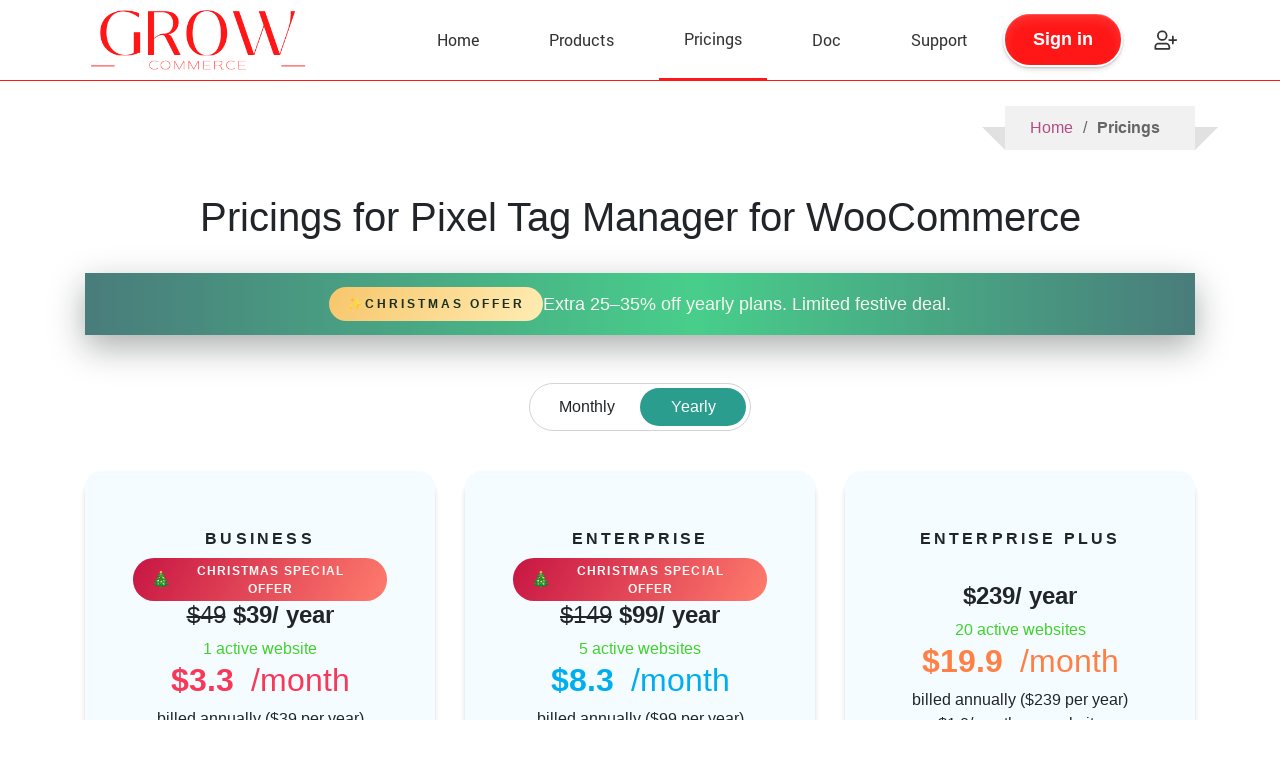

--- FILE ---
content_type: text/html; charset=UTF-8
request_url: https://growcommerce.io/pricings/?product=pixel-tag-manager-for-woocommerce
body_size: 10486
content:
<!DOCTYPE html>
<html class="no-js" lang="en-US">
	<head>
		<meta charset="UTF-8">
		<meta name="viewport" content="width=device-width, initial-scale=1.0">
		<link rel="icon" type="image/x-icon" href="https://growcommerce.io/wp-content/uploads/2022/12/fav.png">
		<link rel="profile" href="https://gmpg.org/xfn/11">
		<link rel="preload" href="https://growcommerce.io/wp-content/themes/growcommerce/assets/css/bootstrap.min.css" as="style" onload="this.onload=null;this.rel='stylesheet'">
		<noscript><link rel="stylesheet" href="https://growcommerce.io/wp-content/themes/growcommerce/assets/css/bootstrap.min.css"></noscript>
		<script>
	    var pmw_ajax_url = 'https://growcommerce.io/wp-admin/admin-ajax.php';
	  </script>
	 	<!-- Google Tag Manager -->
    <script>(function(w,d,s,l,i){w[l]=w[l]||[];w[l].push({'gtm.start':
    new Date().getTime(),event:'gtm.js'});var f=d.getElementsByTagName(s)[0],
    j=d.createElement(s),dl=l!='dataLayer'?'&l='+l:'';j.async=true;j.src=
    'https://www.googletagmanager.com/gtm.js?id='+i+dl;f.parentNode.insertBefore(j,f);
    })(window,document,'script','dataLayer','GTM-TCH4CHR');</script>
    <!-- End Google Tag Manager -->
    <meta name="facebook-domain-verification" content="3uil4eurkxh5qbgi1scmmb0fc0bh58" />
    <script src="https://growcommerce.io/wp-content/themes/growcommerce/assets/js/jquery-1.12.4.min.js"></script>
		<meta name='robots' content='index, follow, max-image-preview:large, max-snippet:-1, max-video-preview:-1' />

	<!-- This site is optimized with the Yoast SEO plugin v26.5 - https://yoast.com/wordpress/plugins/seo/ -->
	<title>Pricings - GrowCommerce</title>
	<meta name="description" content="Explore pricing options for the Pixel Tag Manager for WooCommerce plugin. Enjoy up to 50% off on yearly plans! Optimize your eCommerce tracking with our flexible and affordable plans." />
	<link rel="canonical" href="https://growcommerce.io/pricings/" />
	<meta property="og:locale" content="en_US" />
	<meta property="og:type" content="article" />
	<meta property="og:title" content="Pricings - GrowCommerce" />
	<meta property="og:description" content="Explore pricing options for the Pixel Tag Manager for WooCommerce plugin. Enjoy up to 50% off on yearly plans! Optimize your eCommerce tracking with our flexible and affordable plans." />
	<meta property="og:url" content="https://growcommerce.io/pricings/" />
	<meta property="og:site_name" content="GrowCommerce" />
	<meta property="article:publisher" content="https://www.facebook.com/growcommercefb/" />
	<meta property="article:modified_time" content="2025-12-05T18:22:33+00:00" />
	<meta name="twitter:card" content="summary_large_image" />
	<script type="application/ld+json" class="yoast-schema-graph">{"@context":"https://schema.org","@graph":[{"@type":"WebPage","@id":"https://growcommerce.io/pricings/","url":"https://growcommerce.io/pricings/","name":"Pricings - GrowCommerce","isPartOf":{"@id":"https://growcommerce.io/#website"},"datePublished":"2022-03-27T14:23:25+00:00","dateModified":"2025-12-05T18:22:33+00:00","description":"Explore pricing options for the Pixel Tag Manager for WooCommerce plugin. Enjoy up to 50% off on yearly plans! Optimize your eCommerce tracking with our flexible and affordable plans.","breadcrumb":{"@id":"https://growcommerce.io/pricings/#breadcrumb"},"inLanguage":"en-US","potentialAction":[{"@type":"ReadAction","target":["https://growcommerce.io/pricings/"]}]},{"@type":"BreadcrumbList","@id":"https://growcommerce.io/pricings/#breadcrumb","itemListElement":[{"@type":"ListItem","position":1,"name":"Home","item":"https://growcommerce.io/"},{"@type":"ListItem","position":2,"name":"Pricings"}]},{"@type":"WebSite","@id":"https://growcommerce.io/#website","url":"https://growcommerce.io/","name":"GrowCommerce","description":"eCommerce Ads Marketing and Analytics Products","publisher":{"@id":"https://growcommerce.io/#organization"},"potentialAction":[{"@type":"SearchAction","target":{"@type":"EntryPoint","urlTemplate":"https://growcommerce.io/?s={search_term_string}"},"query-input":{"@type":"PropertyValueSpecification","valueRequired":true,"valueName":"search_term_string"}}],"inLanguage":"en-US"},{"@type":"Organization","@id":"https://growcommerce.io/#organization","name":"GrowCommerce","url":"https://growcommerce.io/","logo":{"@type":"ImageObject","inLanguage":"en-US","@id":"https://growcommerce.io/#/schema/logo/image/","url":"https://growcommerce.io/wp-content/uploads/2022/03/logo.png","contentUrl":"https://growcommerce.io/wp-content/uploads/2022/03/logo.png","width":390,"height":132,"caption":"GrowCommerce"},"image":{"@id":"https://growcommerce.io/#/schema/logo/image/"},"sameAs":["https://www.facebook.com/growcommercefb/","https://www.linkedin.com/company/growcommerce-linkedin"]}]}</script>
	<!-- / Yoast SEO plugin. -->


<link rel="alternate" type="application/rss+xml" title="GrowCommerce &raquo; Feed" href="https://growcommerce.io/feed/" />
<link rel="alternate" type="application/rss+xml" title="GrowCommerce &raquo; Comments Feed" href="https://growcommerce.io/comments/feed/" />
<link rel="alternate" title="oEmbed (JSON)" type="application/json+oembed" href="https://growcommerce.io/wp-json/oembed/1.0/embed?url=https%3A%2F%2Fgrowcommerce.io%2Fpricings%2F" />
<link rel="alternate" title="oEmbed (XML)" type="text/xml+oembed" href="https://growcommerce.io/wp-json/oembed/1.0/embed?url=https%3A%2F%2Fgrowcommerce.io%2Fpricings%2F&#038;format=xml" />
<style id='wp-img-auto-sizes-contain-inline-css'>
img:is([sizes=auto i],[sizes^="auto," i]){contain-intrinsic-size:3000px 1500px}
/*# sourceURL=wp-img-auto-sizes-contain-inline-css */
</style>
<style id='wp-emoji-styles-inline-css'>

	img.wp-smiley, img.emoji {
		display: inline !important;
		border: none !important;
		box-shadow: none !important;
		height: 1em !important;
		width: 1em !important;
		margin: 0 0.07em !important;
		vertical-align: -0.1em !important;
		background: none !important;
		padding: 0 !important;
	}
/*# sourceURL=wp-emoji-styles-inline-css */
</style>
<link rel='stylesheet' id='growcommerce-style-css' href='https://growcommerce.io/wp-content/themes/growcommerce/style.css?ver=1.9' media='all' />
<link rel="https://api.w.org/" href="https://growcommerce.io/wp-json/" /><link rel="alternate" title="JSON" type="application/json" href="https://growcommerce.io/wp-json/wp/v2/pages/32" /><link rel="EditURI" type="application/rsd+xml" title="RSD" href="https://growcommerce.io/xmlrpc.php?rsd" />
<meta name="generator" content="WordPress 6.9" />
<link rel='shortlink' href='https://growcommerce.io/?p=32' />
	<script>document.documentElement.className = document.documentElement.className.replace( 'no-js', 'js' );</script>
		<style id='global-styles-inline-css'>
:root{--wp--preset--aspect-ratio--square: 1;--wp--preset--aspect-ratio--4-3: 4/3;--wp--preset--aspect-ratio--3-4: 3/4;--wp--preset--aspect-ratio--3-2: 3/2;--wp--preset--aspect-ratio--2-3: 2/3;--wp--preset--aspect-ratio--16-9: 16/9;--wp--preset--aspect-ratio--9-16: 9/16;--wp--preset--color--black: #000000;--wp--preset--color--cyan-bluish-gray: #abb8c3;--wp--preset--color--white: #ffffff;--wp--preset--color--pale-pink: #f78da7;--wp--preset--color--vivid-red: #cf2e2e;--wp--preset--color--luminous-vivid-orange: #ff6900;--wp--preset--color--luminous-vivid-amber: #fcb900;--wp--preset--color--light-green-cyan: #7bdcb5;--wp--preset--color--vivid-green-cyan: #00d084;--wp--preset--color--pale-cyan-blue: #8ed1fc;--wp--preset--color--vivid-cyan-blue: #0693e3;--wp--preset--color--vivid-purple: #9b51e0;--wp--preset--gradient--vivid-cyan-blue-to-vivid-purple: linear-gradient(135deg,rgb(6,147,227) 0%,rgb(155,81,224) 100%);--wp--preset--gradient--light-green-cyan-to-vivid-green-cyan: linear-gradient(135deg,rgb(122,220,180) 0%,rgb(0,208,130) 100%);--wp--preset--gradient--luminous-vivid-amber-to-luminous-vivid-orange: linear-gradient(135deg,rgb(252,185,0) 0%,rgb(255,105,0) 100%);--wp--preset--gradient--luminous-vivid-orange-to-vivid-red: linear-gradient(135deg,rgb(255,105,0) 0%,rgb(207,46,46) 100%);--wp--preset--gradient--very-light-gray-to-cyan-bluish-gray: linear-gradient(135deg,rgb(238,238,238) 0%,rgb(169,184,195) 100%);--wp--preset--gradient--cool-to-warm-spectrum: linear-gradient(135deg,rgb(74,234,220) 0%,rgb(151,120,209) 20%,rgb(207,42,186) 40%,rgb(238,44,130) 60%,rgb(251,105,98) 80%,rgb(254,248,76) 100%);--wp--preset--gradient--blush-light-purple: linear-gradient(135deg,rgb(255,206,236) 0%,rgb(152,150,240) 100%);--wp--preset--gradient--blush-bordeaux: linear-gradient(135deg,rgb(254,205,165) 0%,rgb(254,45,45) 50%,rgb(107,0,62) 100%);--wp--preset--gradient--luminous-dusk: linear-gradient(135deg,rgb(255,203,112) 0%,rgb(199,81,192) 50%,rgb(65,88,208) 100%);--wp--preset--gradient--pale-ocean: linear-gradient(135deg,rgb(255,245,203) 0%,rgb(182,227,212) 50%,rgb(51,167,181) 100%);--wp--preset--gradient--electric-grass: linear-gradient(135deg,rgb(202,248,128) 0%,rgb(113,206,126) 100%);--wp--preset--gradient--midnight: linear-gradient(135deg,rgb(2,3,129) 0%,rgb(40,116,252) 100%);--wp--preset--font-size--small: 13px;--wp--preset--font-size--medium: 20px;--wp--preset--font-size--large: 36px;--wp--preset--font-size--x-large: 42px;--wp--preset--spacing--20: 0.44rem;--wp--preset--spacing--30: 0.67rem;--wp--preset--spacing--40: 1rem;--wp--preset--spacing--50: 1.5rem;--wp--preset--spacing--60: 2.25rem;--wp--preset--spacing--70: 3.38rem;--wp--preset--spacing--80: 5.06rem;--wp--preset--shadow--natural: 6px 6px 9px rgba(0, 0, 0, 0.2);--wp--preset--shadow--deep: 12px 12px 50px rgba(0, 0, 0, 0.4);--wp--preset--shadow--sharp: 6px 6px 0px rgba(0, 0, 0, 0.2);--wp--preset--shadow--outlined: 6px 6px 0px -3px rgb(255, 255, 255), 6px 6px rgb(0, 0, 0);--wp--preset--shadow--crisp: 6px 6px 0px rgb(0, 0, 0);}:where(.is-layout-flex){gap: 0.5em;}:where(.is-layout-grid){gap: 0.5em;}body .is-layout-flex{display: flex;}.is-layout-flex{flex-wrap: wrap;align-items: center;}.is-layout-flex > :is(*, div){margin: 0;}body .is-layout-grid{display: grid;}.is-layout-grid > :is(*, div){margin: 0;}:where(.wp-block-columns.is-layout-flex){gap: 2em;}:where(.wp-block-columns.is-layout-grid){gap: 2em;}:where(.wp-block-post-template.is-layout-flex){gap: 1.25em;}:where(.wp-block-post-template.is-layout-grid){gap: 1.25em;}.has-black-color{color: var(--wp--preset--color--black) !important;}.has-cyan-bluish-gray-color{color: var(--wp--preset--color--cyan-bluish-gray) !important;}.has-white-color{color: var(--wp--preset--color--white) !important;}.has-pale-pink-color{color: var(--wp--preset--color--pale-pink) !important;}.has-vivid-red-color{color: var(--wp--preset--color--vivid-red) !important;}.has-luminous-vivid-orange-color{color: var(--wp--preset--color--luminous-vivid-orange) !important;}.has-luminous-vivid-amber-color{color: var(--wp--preset--color--luminous-vivid-amber) !important;}.has-light-green-cyan-color{color: var(--wp--preset--color--light-green-cyan) !important;}.has-vivid-green-cyan-color{color: var(--wp--preset--color--vivid-green-cyan) !important;}.has-pale-cyan-blue-color{color: var(--wp--preset--color--pale-cyan-blue) !important;}.has-vivid-cyan-blue-color{color: var(--wp--preset--color--vivid-cyan-blue) !important;}.has-vivid-purple-color{color: var(--wp--preset--color--vivid-purple) !important;}.has-black-background-color{background-color: var(--wp--preset--color--black) !important;}.has-cyan-bluish-gray-background-color{background-color: var(--wp--preset--color--cyan-bluish-gray) !important;}.has-white-background-color{background-color: var(--wp--preset--color--white) !important;}.has-pale-pink-background-color{background-color: var(--wp--preset--color--pale-pink) !important;}.has-vivid-red-background-color{background-color: var(--wp--preset--color--vivid-red) !important;}.has-luminous-vivid-orange-background-color{background-color: var(--wp--preset--color--luminous-vivid-orange) !important;}.has-luminous-vivid-amber-background-color{background-color: var(--wp--preset--color--luminous-vivid-amber) !important;}.has-light-green-cyan-background-color{background-color: var(--wp--preset--color--light-green-cyan) !important;}.has-vivid-green-cyan-background-color{background-color: var(--wp--preset--color--vivid-green-cyan) !important;}.has-pale-cyan-blue-background-color{background-color: var(--wp--preset--color--pale-cyan-blue) !important;}.has-vivid-cyan-blue-background-color{background-color: var(--wp--preset--color--vivid-cyan-blue) !important;}.has-vivid-purple-background-color{background-color: var(--wp--preset--color--vivid-purple) !important;}.has-black-border-color{border-color: var(--wp--preset--color--black) !important;}.has-cyan-bluish-gray-border-color{border-color: var(--wp--preset--color--cyan-bluish-gray) !important;}.has-white-border-color{border-color: var(--wp--preset--color--white) !important;}.has-pale-pink-border-color{border-color: var(--wp--preset--color--pale-pink) !important;}.has-vivid-red-border-color{border-color: var(--wp--preset--color--vivid-red) !important;}.has-luminous-vivid-orange-border-color{border-color: var(--wp--preset--color--luminous-vivid-orange) !important;}.has-luminous-vivid-amber-border-color{border-color: var(--wp--preset--color--luminous-vivid-amber) !important;}.has-light-green-cyan-border-color{border-color: var(--wp--preset--color--light-green-cyan) !important;}.has-vivid-green-cyan-border-color{border-color: var(--wp--preset--color--vivid-green-cyan) !important;}.has-pale-cyan-blue-border-color{border-color: var(--wp--preset--color--pale-cyan-blue) !important;}.has-vivid-cyan-blue-border-color{border-color: var(--wp--preset--color--vivid-cyan-blue) !important;}.has-vivid-purple-border-color{border-color: var(--wp--preset--color--vivid-purple) !important;}.has-vivid-cyan-blue-to-vivid-purple-gradient-background{background: var(--wp--preset--gradient--vivid-cyan-blue-to-vivid-purple) !important;}.has-light-green-cyan-to-vivid-green-cyan-gradient-background{background: var(--wp--preset--gradient--light-green-cyan-to-vivid-green-cyan) !important;}.has-luminous-vivid-amber-to-luminous-vivid-orange-gradient-background{background: var(--wp--preset--gradient--luminous-vivid-amber-to-luminous-vivid-orange) !important;}.has-luminous-vivid-orange-to-vivid-red-gradient-background{background: var(--wp--preset--gradient--luminous-vivid-orange-to-vivid-red) !important;}.has-very-light-gray-to-cyan-bluish-gray-gradient-background{background: var(--wp--preset--gradient--very-light-gray-to-cyan-bluish-gray) !important;}.has-cool-to-warm-spectrum-gradient-background{background: var(--wp--preset--gradient--cool-to-warm-spectrum) !important;}.has-blush-light-purple-gradient-background{background: var(--wp--preset--gradient--blush-light-purple) !important;}.has-blush-bordeaux-gradient-background{background: var(--wp--preset--gradient--blush-bordeaux) !important;}.has-luminous-dusk-gradient-background{background: var(--wp--preset--gradient--luminous-dusk) !important;}.has-pale-ocean-gradient-background{background: var(--wp--preset--gradient--pale-ocean) !important;}.has-electric-grass-gradient-background{background: var(--wp--preset--gradient--electric-grass) !important;}.has-midnight-gradient-background{background: var(--wp--preset--gradient--midnight) !important;}.has-small-font-size{font-size: var(--wp--preset--font-size--small) !important;}.has-medium-font-size{font-size: var(--wp--preset--font-size--medium) !important;}.has-large-font-size{font-size: var(--wp--preset--font-size--large) !important;}.has-x-large-font-size{font-size: var(--wp--preset--font-size--x-large) !important;}
/*# sourceURL=global-styles-inline-css */
</style>
</head>
	<body class="wp-singular page-template page-template-templates page-template-price-plan page-template-templatesprice-plan-php page page-id-32 wp-embed-responsive wp-theme-growcommerce singular enable-search-modal missing-post-thumbnail has-no-pagination not-showing-comments show-avatars price-plan footer-top-visible">
		<!-- Google Tag Manager (noscript) -->
    <noscript><iframe src="https://www.googletagmanager.com/ns.html?id=GTM-TCH4CHR"
    height="0" width="0" style="display:none;visibility:hidden"></iframe></noscript>
    <!-- End Google Tag Manager (noscript) -->
    		<div class="pagemaindiv">
		  <div class="topheaderinnerpage gc_home_header">
		    <div class="container">
							      <div class="logo"> <a href="https://growcommerce.io"><img src="https://growcommerce.io/wp-content/uploads/2022/03/logo.png" alt="GrowCommerce" title="GrowCommerce" loading="lazy"></a></div>
		      						<div class="top-sign-in"><a href="https://growcommerce.io/sign-up/" title="Sign Up"><img alt="sign up" src="https://growcommerce.io/wp-content/themes/growcommerce/assets/images/sign-up.svg" loading="lazy"></a></div>
						<div class="remote_but"><a href="https://growcommerce.io/sign-in/">Sign in</a></div>
							      
		      <div class="header__menu menu">
		      	<div class="menu__icon">
							<span></span>
						</div>
			   		<nav id="cssmenu" class="menu__body"><ul id="menu-main" class="menu__list"><li id="menu-item-22" class="menu-item menu-item-type-custom menu-item-object-custom menu-item-home menu-item-22"><a href="https://growcommerce.io/">Home</a></li>
<li id="menu-item-46" class="menu-item menu-item-type-post_type menu-item-object-page menu-item-has-children menu-item-46"><a href="https://growcommerce.io/products/">Products</a><span class="icon"></span>
<ul class="sub-menu">
	<li id="menu-item-287" class="menu-item menu-item-type-custom menu-item-object-custom menu-item-287"><a href="/product/growinsights360/">GrowInsights360</a></li>
	<li id="menu-item-158" class="menu-item menu-item-type-taxonomy menu-item-object-product menu-item-158"><a href="https://growcommerce.io/product/pixel-tag-manager-for-woocommerce/">Pixel Tag Manager for WooCommerce</a></li>
	<li id="menu-item-159" class="menu-item menu-item-type-taxonomy menu-item-object-product menu-item-159"><a href="https://growcommerce.io/product/order-report-for-woocommerce/">Order Report for WooCommerce</a></li>
</ul>
</li>
<li id="menu-item-34" class="menu-item menu-item-type-post_type menu-item-object-page current-menu-item page_item page-item-32 current_page_item menu-item-34"><a href="https://growcommerce.io/pricings/" aria-current="page">Pricings</a></li>
<li id="menu-item-241" class="menu-item menu-item-type-custom menu-item-object-custom menu-item-has-children menu-item-241"><a href="https://growcommerce.io/doc/pixel-tag-manager/">Doc</a><span class="icon"></span>
<ul class="sub-menu">
	<li id="menu-item-242" class="menu-item menu-item-type-post_type menu-item-object-page menu-item-242"><a href="https://growcommerce.io/doc/pixel-tag-manager/">Pixel Tag Manager</a></li>
</ul>
</li>
<li id="menu-item-187" class="menu-item menu-item-type-post_type menu-item-object-page menu-item-187"><a href="https://growcommerce.io/support/">Support</a></li>
</ul></nav>		      </div>
		    </div>
		  </div>		  
		  		  <div class="page-title-div">
				<div class="container">
				  <ul id="breadcrumbs" class="breadcrumb"><li class="item-home"><a class="bread-link bread-home" href="https://growcommerce.io" title="Home">Home</a></li><li class="separator separator-home"> /  </li><li class="item-current item-32"><strong class="bread-current bread-32"> Pricings</strong></li></ul>				</div>
		  </div>
		  <div class="bgcontent pmw-main py-5 px-1">
  <div class="container">    
    <div class="entry-header-inner section-inner medium text-center py-4">
      <h1 class="entry-title">Pricings for Pixel Tag Manager for WooCommerce</h1>      
    </div>
        <section>
      <div class="offer home-top-bar pmw-xmas-ribbon mb-5">
      <div class="pmw-xmas-ribbon__inner">
        <span class="pmw-xmas-ribbon__badge">Christmas Offer</span>
        <span class="pmw-xmas-ribbon__copy">
          Extra 25–35% off yearly plans. Limited festive deal.        </span>
      </div>
    </div>
      <div class="pricing-plan pb-5">          
        <div class="switch-wrapper">
          <input id="monthly" value="monthly" type="radio" name="plans_type">
          <input id="yearly" value="yearly" type="radio" name="plans_type" checked>          
          <label for="monthly">Monthly</label>
          <label for="yearly">Yearly</label>
          
          
          <span class="highlighter"></span>
        </div>        
          <!-- Pricing Table-->
          <div class="row text-center mb-5 yearly">                  <div class="col-lg-4 mb-5 mb-lg-0">
                    <div class="bg-white p-5 rounded-lg shadow">
                      <h2 class="h6 text-uppercase font-weight-bold mb-0">BUSINESS</h2>
                      <span class="pmw-christmas-offer__badge">Christmas Special Offer</span><h4><del>$49</del><strong> $39/ year</strong></h4>                      
                      <div class="price_allow_site">1 active website</div>
                      <h2 class="h2 font-weight-bold">$3.3<span class="text-small font-weight-normal ml-2"> /month</span></h2>
                      <span>billed annually ($39 per year)</span><br>
                      <span class="h6 per-site">$3.3/month per website</span>
                      <div class="custom-separator my-3 mx-auto bg-primary"></div>
                      <a href="https://growcommerce.io/checkout/?product=pixel-tag-manager-for-woocommerce&plan=172" class="btn btn-primary btn-block p-2 shadow rounded-pill pay-subscription">Get Started</a>
                      <ul>
<li><strong>Everything in FREE, and </strong></li>
<li>Use on 1 Sites</li>
<li>Google Analytics 4 Tracking</li>
<li>Google Ads Conversion Tracking</li>
<li>Microsoft Ads Pixel (Bing Ads Pixel)</li>
<li>Facebook Pixel Tracking</li>
<li>Pinterest Pixel Tracking</li>
<li>Snapchat Pixel Tracking</li>
<li>Twitter Ads Pixel tracking</li>
<li>TikTok Ads Pixel tracking</li>
</ul>
                      
                      <a class="show-all-features" href="#">See all features…</a>
                    </div>
                  </div>
                  <!-- END -->
                                  <div class="col-lg-4 mb-5 mb-lg-0">
                    <div class="bg-white p-5 rounded-lg shadow">
                      <h2 class="h6 text-uppercase font-weight-bold mb-0">ENTERPRISE</h2>
                      <span class="pmw-christmas-offer__badge">Christmas Special Offer</span><h4><del>$149</del><strong> $99/ year</strong></h4>                      
                      <div class="price_allow_site">5 active  websites</div>
                      <h2 class="h2 font-weight-bold">$8.3<span class="text-small font-weight-normal ml-2"> /month</span></h2>
                      <span>billed annually ($99 per year)</span><br>
                      <span class="h6 per-site">$1.7/month per website</span>
                      <div class="custom-separator my-3 mx-auto bg-primary"></div>
                      <a href="https://growcommerce.io/checkout/?product=pixel-tag-manager-for-woocommerce&plan=174" class="btn btn-primary btn-block p-2 shadow rounded-pill pay-subscription">Get Started</a>
                      <ul>
<li><strong>Everything in FREE, and </strong></li>
<li>Use on 5 Sites</li>
<li>Google Analytics 4 Tracking</li>
<li>Google Ads Conversion Tracking</li>
<li>Microsoft Ads Pixel (Bing Ads Pixel)</li>
<li>Facebook Pixel Tracking</li>
<li>Pinterest Pixel Tracking</li>
<li>Snapchat Pixel Tracking</li>
<li>Twitter Ads Pixel tracking</li>
<li>TikTok Ads Pixel tracking</li>
</ul>
                      
                      <a class="show-all-features" href="#">See all features…</a>
                    </div>
                  </div>
                  <!-- END -->
                                  <div class="col-lg-4 mb-5 mb-lg-0">
                    <div class="bg-white p-5 rounded-lg shadow">
                      <h2 class="h6 text-uppercase font-weight-bold mb-4">ENTERPRISE PLUS</h2>
                      <h4><strong> $239/ year</strong></h4>                      
                      <div class="price_allow_site">20 active  websites</div>
                      <h2 class="h2 font-weight-bold">$19.9<span class="text-small font-weight-normal ml-2"> /month</span></h2>
                      <span>billed annually ($239 per year)</span><br>
                      <span class="h6 per-site">$1.0/month per website</span>
                      <div class="custom-separator my-3 mx-auto bg-primary"></div>
                      <a href="https://growcommerce.io/checkout/?product=pixel-tag-manager-for-woocommerce&plan=183" class="btn btn-primary btn-block p-2 shadow rounded-pill pay-subscription">Get Started</a>
                      <ul>
<li><strong>Everything in FREE, and </strong></li>
<li>Use on 20 Sites</li>
<li>Google Analytics 4 Tracking</li>
<li>Google Ads Conversion Tracking</li>
<li>Microsoft Ads Pixel (Bing Ads Pixel)</li>
<li>Facebook Pixel Tracking</li>
<li>Pinterest Pixel Tracking</li>
<li>Snapchat Pixel Tracking</li>
<li>Twitter Ads Pixel tracking</li>
<li>TikTok Ads Pixel tracking</li>
</ul>
                      
                      <a class="show-all-features" href="#">See all features…</a>
                    </div>
                  </div>
                  <!-- END -->
                </div>            <div class="row text-center mb-5 monthly">
                              <div class="col-lg-4 mb-5 mb-lg-0">
                  <div class="bg-white p-5 rounded-lg shadow">
                    <h2 class="h6 text-uppercase font-weight-bold mb-4">BUSINESS</h2>
                    <div class="price_allow_site">1 active website</div>
                    <h2 class="h2 font-weight-bold">$9<span class="text-small font-weight-normal ml-2"> / month</span></h2>
                    <span class="h6 per-site">$9/month per website</span>
                    <div class="custom-separator my-3 mx-auto bg-primary"></div>
                    <a href="https://growcommerce.io/checkout/?product=pixel-tag-manager-for-woocommerce&plan=95" class="btn btn-primary btn-block p-2 shadow rounded-pill pay-subscription">Get Started</a>
                    <ul>
<li><strong>Everything in FREE, and </strong></li>
<li>Use on 1 Sites</li>
<li>Google Analytics 4 Tracking</li>
<li>Google Ads Conversion Tracking</li>
<li>Microsoft Ads Pixel (Bing Ads Pixel)</li>
<li>Facebook Pixel Tracking</li>
<li>Pinterest Pixel Tracking</li>
<li>Snapchat Pixel Tracking</li>
<li>Twitter Ads Pixel tracking</li>
<li>TikTok Ads Pixel tracking</li>
</ul>
                    
                    <a class="show-all-features" href="#">See all features…</a>
                  </div>
                </div>
                                <div class="col-lg-4 mb-5 mb-lg-0">
                  <div class="bg-white p-5 rounded-lg shadow">
                    <h2 class="h6 text-uppercase font-weight-bold mb-4">ENTERPRISE</h2>
                    <div class="price_allow_site">5 active  websites</div>
                    <h2 class="h2 font-weight-bold">$25<span class="text-small font-weight-normal ml-2"> / month</span></h2>
                    <span class="h6 per-site">$5/month per website</span>
                    <div class="custom-separator my-3 mx-auto bg-primary"></div>
                    <a href="https://growcommerce.io/checkout/?product=pixel-tag-manager-for-woocommerce&plan=96" class="btn btn-primary btn-block p-2 shadow rounded-pill pay-subscription">Get Started</a>
                    <ul>
<li><strong>Everything in FREE, and </strong></li>
<li>Use on 5 Sites</li>
<li>Google Analytics 4 Tracking</li>
<li>Google Ads Conversion Tracking</li>
<li>Microsoft Ads Pixel (Bing Ads Pixel)</li>
<li>Facebook Pixel Tracking</li>
<li>Pinterest Pixel Tracking</li>
<li>Snapchat Pixel Tracking</li>
<li>Twitter Ads Pixel tracking</li>
<li>TikTok Ads Pixel tracking</li>
</ul>
                    
                    <a class="show-all-features" href="#">See all features…</a>
                  </div>
                </div>
                                <div class="col-lg-4 mb-5 mb-lg-0">
                  <div class="bg-white p-5 rounded-lg shadow">
                    <h2 class="h6 text-uppercase font-weight-bold mb-4">ENTERPRISE PLUS</h2>
                    <div class="price_allow_site">20 active  websites</div>
                    <h2 class="h2 font-weight-bold">$40<span class="text-small font-weight-normal ml-2"> / month</span></h2>
                    <span class="h6 per-site">$2/month per website</span>
                    <div class="custom-separator my-3 mx-auto bg-primary"></div>
                    <a href="https://growcommerce.io/checkout/?product=pixel-tag-manager-for-woocommerce&plan=185" class="btn btn-primary btn-block p-2 shadow rounded-pill pay-subscription">Get Started</a>
                    <ul>
<li><strong>Everything in FREE, and </strong></li>
<li>Use on 20 Sites</li>
<li>Google Analytics 4 Tracking</li>
<li>Google Ads Conversion Tracking</li>
<li>Microsoft Ads Pixel (Bing Ads Pixel)</li>
<li>Facebook Pixel Tracking</li>
<li>Pinterest Pixel Tracking</li>
<li>Snapchat Pixel Tracking</li>
<li>Twitter Ads Pixel tracking</li>
<li>TikTok Ads Pixel tracking</li>
</ul>
                    
                    <a class="show-all-features" href="#">See all features…</a>
                  </div>
                </div>
                            </div>
            
                  
      </div>
    </section>
    <p class="text-center">Reach out to us for any questions and support send an email to "support@growcommerce.io"</p>
    <br>
     <header class="mb-5 text-white">
      <div class="row">
        <div class="col-lg-10 p-2 mx-auto site-color-bg">
          <h4>15 Days 100% No-Risk Money Back Guarantee!</h4>
          <p>You are fully protected by our 100% No-Risk-Double-Guarantee. If you don’t like over the next 15 days, then we will happily refund 100% of your money. No questions asked.</p>
        </div>
      </div>
    </header>
        <div id="show-all-features" class="mb-5 price-table-wrapper">
      <table>
        <thead>
          <tr>
            <th>
              <div>
                Select your plan
                <div class="svg-wrapper">
                  <svg viewBox="0 0 24 24">
                    <path d="M12 0c-6.627 0-12 5.373-12 12s5.373 12 12 12 12-5.373 12-12-5.373-12-12-12zm1 17v-4h-8v-2h8v-4l6 5-6 5z" />
                  </svg>
                </div>
              </div>
            </th>
            <th>
              <div class="heading">FREE</div>
              <div class="info">
                <div class="price monthly">
                  <div class="amount"> <span></span></div>
                </div>
                <div class="price yearly hide">
                  <div class="amount"> <span></span></div>
                  <div class="billing-msg"></div>
                </div>
                <div class="price_allow_site">1 active website</div>
                <a href="https://growcommerce.io/checkout/?product=pixel-tag-manager-for-woocommerce&plan=85" class="btn btn-pay-list">Get Started</a>
              </div>
            </th>
            <th>
              <div class="heading">BUSINESS</div>
              <div class="info">
                <div class="popular">Popular</div>
                <div class="price monthly">
                  <div class="amount">$9 <span>month</span></div>
                </div>
                <div class="price yearly">
                  <div class="amount">$3.3 <span>month</span></div>
                  <div class="billing-msg">billed annually</div>
                </div>
                                <div class="price_allow_site">1 active website</div>
                <a href="https://growcommerce.io/checkout/?product=pixel-tag-manager-for-woocommerce&plan=95" class="monthly btn btn-pay-list">Get Started</a>
                <a href="https://growcommerce.io/checkout/?product=pixel-tag-manager-for-woocommerce&plan=172" class="yearly btn btn-pay-list">Get Started</a>
              </div>
            </th>
            <th>
              <div class="heading">ENTERPRISE</div>
              <div class="info">
                <div class="price monthly">
                  <div class="amount">$25 <span>month</span></div>
                </div>
                <div class="price yearly">
                  <div class="amount">$8.3 <span>month</span></div>
                  <div class="billing-msg">billed annually</div>
                </div>
                                <div class="price_allow_site">5 active  websites</div>
                <a href="https://growcommerce.io/checkout/?product=pixel-tag-manager-for-woocommerce&plan=96" class="monthly btn btn-pay-list">Get Started</a>
                <a href="https://growcommerce.io/checkout/?product=pixel-tag-manager-for-woocommerce&plan=174" class="yearly btn btn-pay-list">Get Started</a>
              </div>
            </th>
            <th>
              <div class="heading">ENTERPRISE PLUS</div>
              <div class="info">
                <div class="price monthly">
                  <div class="amount">$40 <span>month</span></div>
                </div>
                <div class="price yearly">
                  <div class="amount">$19.9 <span>month</span></div>
                  <div class="billing-msg">billed annually</div>
                </div>
                                <div class="price_allow_site">20 active  websites</div>
                <a href="https://growcommerce.io/checkout/?product=pixel-tag-manager-for-woocommerce&plan=185" class="monthly btn btn-pay-list">Get Started</a>
                <a href="https://growcommerce.io/checkout/?product=pixel-tag-manager-for-woocommerce&plan=183" class="yearly btn btn-pay-list">Get Started</a>
              </div>
            </th>
          </tr>
        </thead>
        <tbody>
                <tr>
                  <td>Use on website</td>
                  <td>1</td>
                  <td>1</td>
                  <td>5</td>
                  <td>20</td>
                </tr>
                <tr>
                  <td>GTM base tracking</td>
                  <td><span class="free plan-yes"></span>(Limited)</td>
                  <td><span class="paid1-plan-yes"></span></td>
                  <td><span class="paid2-plan-yes"></span></td>
                  <td><span class="paid3-plan-yes"></span></td>
                </tr>
                <tr>
                  <td>Complet eCommerce tracking</td>
                  <td><span class="free plan-no"></span></td>
                  <td><span class="paid1-plan-yes"></span></td>
                  <td><span class="paid2-plan-yes"></span></td>
                  <td><span class="paid3-plan-yes"></span></td>
                </tr>
                <tr>
                  <td>Google Analytics 4 Tracking</td>
                  <td><span class="free plan-yes"></span>(Limited)</td>
                  <td><span class="paid1-plan-yes"></span></td>
                  <td><span class="paid2-plan-yes"></span></td>
                  <td><span class="paid3-plan-yes"></span></td>
                </tr>
                <tr>
                  <td>Form Submission Tracking</td>
                  <td><span class="free plan-yes"></span></td>
                  <td><span class="paid1-plan-yes"></span></td>
                  <td><span class="paid2-plan-yes"></span></td>
                  <td><span class="paid3-plan-yes"></span></td>
                </tr>
                <tr>
                  <td>Google Ads Conversion Tracking</td>
                  <td><span class="free plan-yes"></span>(Limited)</td>
                  <td><span class="paid1-plan-yes"></span></td>
                  <td><span class="paid2-plan-yes"></span></td>
                  <td><span class="paid3-plan-yes"></span></td>
                </tr>
                <tr>
                  <td>Google Ads Enhanced Conversion Tracking</td>
                  <td><span class="free plan-yes"></span></td>
                  <td><span class="paid1-plan-yes"></span></td>
                  <td><span class="paid2-plan-yes"></span></td>
                  <td><span class="paid3-plan-yes"></span></td>
                </tr>
                <tr>
                  <td>Google Ads Dynamic Remarketing Tracking</td>
                  <td><span class="free plan-yes"></span>(Limited)</td>
                  <td><span class="paid1-plan-yes"></span></td>
                  <td><span class="paid2-plan-yes"></span></td>
                  <td><span class="paid3-plan-yes"></span></td>
                </tr>
                <tr>
                  <td>Facebook Conversion API</td>
                  <td><span class="free plan-yes"></span>(Limited)</td>
                  <td><span class="paid1-plan-yes"></span></td>
                  <td><span class="paid2-plan-yes"></span></td>
                  <td><span class="paid3-plan-yes"></span></td>
                </tr>
                <tr>
                  <td>Facebook Pixel Tracking</td>
                  <td><span class="free plan-yes"></span>(Limited)</td>
                  <td><span class="paid1-plan-yes"></span></td>
                  <td><span class="paid2-plan-yes"></span></td>
                  <td><span class="paid3-plan-yes"></span></td>
                </tr>
                <tr>
                  <td>Multiple Facebook Pixel ID(s) Tracking</td>
                  <td><span class="free plan-yes"></span>(Limited)</td>
                  <td><span class="paid1-plan-yes"></span></td>
                  <td><span class="paid2-plan-yes"></span></td>
                  <td><span class="paid3-plan-yes"></span></td>
                </tr>
                <tr>
                  <td>TikTok Ads Pixel Tracking</td>
                  <td><span class="free plan-yes"></span>(Limited)</td>
                  <td><span class="paid1-plan-yes"></span></td>
                  <td><span class="paid2-plan-yes"></span></td>
                  <td><span class="paid3-plan-yes"></span></td>
                </tr>
                <tr>
                  <td>Microsoft Ads Pixel Tracking</td>
                  <td><span class="free plan-yes"></span>(Limited)</td>
                  <td><span class="paid1-plan-yes"></span></td>
                  <td><span class="paid2-plan-yes"></span></td>
                  <td><span class="paid3-plan-yes"></span></td>
                </tr>
                <tr>
                  <td>Remarketing and Dynamic remarketing tracking for Microsoft Ads</td>
                  <td><span class="free plan-yes"></span>(Limited)</td>
                  <td><span class="paid1-plan-yes"></span></td>
                  <td><span class="paid2-plan-yes"></span></td>
                  <td><span class="paid3-plan-yes"></span></td>
                </tr>
                <tr>
                  <td>Pinterest Pixel Tracking</td>
                  <td><span class="free plan-yes"></span>(Limited)</td>
                  <td><span class="paid1-plan-yes"></span></td>
                  <td><span class="paid2-plan-yes"></span></td>
                  <td><span class="paid3-plan-yes"></span></td>
                </tr>
                <tr>
                  <td>Snapchat Pixel Tracking</td>
                  <td><span class="free plan-yes"></span>(Limited)</td>
                  <td><span class="paid1-plan-yes"></span></td>
                  <td><span class="paid2-plan-yes"></span></td>
                  <td><span class="paid3-plan-yes"></span></td>
                </tr>
                <tr>
                  <td>Twitter Ads Pixel tracking</td>
                  <td><span class="free plan-yes"></span>(Limited)</td>
                  <td><span class="paid1-plan-yes"></span></td>
                  <td><span class="paid2-plan-yes"></span></td>
                  <td><span class="paid3-plan-yes"></span></td>
                </tr>
                <tr>
                  <td>Priority Support (24*5)</td>
                  <td><span class="free plan-no"></span></td>
                  <td><span class="paid1-plan-yes"></span></td>
                  <td><span class="paid2-plan-yes"></span></td>
                  <td><span class="paid3-plan-yes"></span></td>
                </tr>
              </tbody>
      </table>
    </div>
        <section>
      <div class="pricing-plan pb-5">
        <h3 class="pb-2">Let's start with our FREE plan</h3>
        <div class="row text-center free">
                        <div class="col-lg-4 mb-5 mb-lg-0">
                <div class="bg-white p-5 rounded-lg shadow">
                  <h2 class="h6 text-uppercase font-weight-bold mb-4">FREE</h2>
                  <div class="custom-separator my-3 mx-auto bg-primary"></div>
                  
<ul>
<li>Use on 1 Site</li>
<li>Basic Tracking of all pixels</li>
<li>Google Analytics 4 Tracking</li>
<li>Microsoft Ads Pixel (Bing Ads Pixel)</li>
<li>Facebook Pixel Tracking</li>
<li>Pinterest Pixel Tracking</li>
<li>Snapchat Pixel Tracking</li>
<li>Twitter Ads Pixel tracking</li>
<li>TikTok Ads Pixel tracking</li>
</ul>
                  <a href="https://growcommerce.io/checkout/?product=pixel-tag-manager-for-woocommerce&plan=85" class="btn btn-primary btn-block p-2 shadow rounded-pill pay-subscription">Get Started</a>
                </div>
              </div>
                    </div>
      </div>
    </section>
  </div>      
</div>
<script type="text/javascript">
  (function($) {
      $(document).ready(function () {
        $(".show-all-features").on('click', function(e){
          e.preventDefault();
          //$(".tvc-price-table-features").slideDown(); 
           $('html, body').animate({
              scrollTop: $("#show-all-features").offset().top-130
          }, 500);
        });
      });
    })( jQuery );
  var plans_type = jQuery("input[name='plans_type']:checked").val();
  price_show_hide(plans_type);
  jQuery("input[name='plans_type']").on('change', function(){
    plans_type = jQuery("input[name='plans_type']:checked").val();
    price_show_hide(plans_type);
  });
  function price_show_hide(plans_type){
    if(plans_type == "monthly"){
      jQuery(".yearly").addClass("hide");
      jQuery(".monthly").removeClass("hide");
    }else{
      jQuery(".yearly").removeClass("hide");
      jQuery(".monthly").addClass("hide");
    }
    //console.log(plans_type);
  }
</script>
<div id="pmw_form_message" class="toaster-bottom"></div>
<div id="pmw_loader"></div>
</div>
<div class="footer footer-bg">
  <div class="container">
    <div class="row">
      <div class="col first_foo_div"><div class="foo_logo"><a href="https://growcommerce.io"><img decoding="async" src="https://growcommerce.io/wp-content/uploads/2022/03/logo-1.png" alt="GrowCommerce" title="GrowCommerce"></a><p>GrowCommerce specializes in eCommerce products designed to boost sales conversion for your business.</p></div><div class="socialmedia"> <a href="https://www.facebook.com/growcommercefb/" target="_blank" title="facebook"><svg viewBox="0 0 36 36" class="a8c37x1j ms05siws l3qrxjdp b7h9ocf4" fill="url(#jsc_c_2)" height="35" width="35"><defs><linearGradient x1="50%" x2="50%" y1="97.0782153%" y2="0%" id="jsc_c_2"><stop offset="0%" stop-color="#0062E0"></stop><stop offset="100%" stop-color="#19AFFF"></stop></linearGradient></defs><path d="M15 35.8C6.5 34.3 0 26.9 0 18 0 8.1 8.1 0 18 0s18 8.1 18 18c0 8.9-6.5 16.3-15 17.8l-1-.8h-4l-1 .8z"></path><path class="p361ku9c" d="M25 23l.8-5H21v-3.5c0-1.4.5-2.5 2.7-2.5H26V7.4c-1.3-.2-2.7-.4-4-.4-4.1 0-7 2.5-7 7v4h-4.5v5H15v12.7c1 .2 2 .3 3 .3s2-.1 3-.3V23h4z"></path></svg></a> <a href="https://www.linkedin.com/company/growcommerce-linkedin"  target="_blank" class="linkedin-link"><svg xmlns="http://www.w3.org/2000/svg" width="30" height="30" viewBox="0 0 34 34" class="global-nav__logo"><title>LinkedIn</title><g><path d="M34,2.5v29A2.5,2.5,0,0,1,31.5,34H2.5A2.5,2.5,0,0,1,0,31.5V2.5A2.5,2.5,0,0,1,2.5,0h29A2.5,2.5,0,0,1,34,2.5ZM10,13H5V29h5Zm.45-5.5A2.88,2.88,0,0,0,7.59,4.6H7.5a2.9,2.9,0,0,0,0,5.8h0a2.88,2.88,0,0,0,2.95-2.81ZM29,19.28c0-4.81-3.06-6.68-6.1-6.68a5.7,5.7,0,0,0-5.06,2.58H17.7V13H13V29h5V20.49a3.32,3.32,0,0,1,3-3.58h.19c1.59,0,2.77,1,2.77,3.52V29h5Z" fill="currentColor"></path></g></svg></a></div>			
		</div>
      <div class="col two_foo_div"><h2>Important Links</h2><nav class="menu-footer-container" aria-label="Important Links"><ul id="menu-footer" class="menu"><li id="menu-item-24" class="menu-item menu-item-type-custom menu-item-object-custom menu-item-home menu-item-24"><a href="https://growcommerce.io/">Home</a></li>
<li id="menu-item-38" class="menu-item menu-item-type-post_type menu-item-object-page menu-item-38"><a href="https://growcommerce.io/pricings/">Pricings</a></li>
<li id="menu-item-52" class="menu-item menu-item-type-post_type menu-item-object-page menu-item-52"><a href="https://growcommerce.io/products/">Products</a></li>
<li id="menu-item-246" class="menu-item menu-item-type-post_type menu-item-object-page menu-item-246"><a href="https://growcommerce.io/my-download/">My Download</a></li>
<li id="menu-item-64" class="menu-item menu-item-type-post_type menu-item-object-page menu-item-64"><a href="https://growcommerce.io/my-account/">My Account</a></li>
<li id="menu-item-188" class="menu-item menu-item-type-post_type menu-item-object-page menu-item-188"><a href="https://growcommerce.io/support/">Support</a></li>
<li id="menu-item-37" class="menu-item menu-item-type-post_type menu-item-object-page menu-item-privacy-policy menu-item-37"><a rel="privacy-policy" href="https://growcommerce.io/privacy-terms/">Privacy &#038; Terms</a></li>
</ul></nav></div>
      <div class="col three_foo_div"><h2>Helpful Links</h2>
<ul>
<li><a href="https://growcommerce.io/doc/pixel-tag-manager/">Documentation Pixel Tag Manager</a></li>
<li><a target="_blank" href="https://www.facebook.com/business/help/952192354843755?id=1205376682832142">Install Facebook Pixel</a></li>
<li><a target="_blank" href="https://developers.pinterest.com/docs/tag/conversion/#basecode">Install Pinterest Pixel</a></li>
<li><a target="_blank" href="https://businesshelp.snapchat.com/s/article/pixel-website-install?language=en_US">Install Snapchat Pixel</a></li>
<li><a target="_blank" href="https://help.ads.microsoft.com/#apex/ads/en/56682/-1">Install Microsoft Bing Ads Pixel (UET tag ID)</a></li>
<li><a target="_blank" href="https://business.twitter.com/en/help/campaign-measurement-and-analytics/conversion-tracking-for-websites.html">Install Twitter Pixel</a></li>
<li><a target="_blank" href="https://ads.tiktok.com/help/article?aid=10021">Install TikTok Pixel</a></li>
</ul></div>
         
      <div class="bottom-foo">
        <div class="copyrighttext">
          <p>© 2025 All Right Reserved. GrowCommerce</p>
        </div>
      </div>
    </div>
  </div>
</div>
<script type="speculationrules">
{"prefetch":[{"source":"document","where":{"and":[{"href_matches":"/*"},{"not":{"href_matches":["/wp-*.php","/wp-admin/*","/wp-content/uploads/*","/wp-content/*","/wp-content/plugins/*","/wp-content/themes/growcommerce/*","/*\\?(.+)"]}},{"not":{"selector_matches":"a[rel~=\"nofollow\"]"}},{"not":{"selector_matches":".no-prefetch, .no-prefetch a"}}]},"eagerness":"conservative"}]}
</script>
	<script>
	/(trident|msie)/i.test(navigator.userAgent)&&document.getElementById&&window.addEventListener&&window.addEventListener("hashchange",function(){var t,e=location.hash.substring(1);/^[A-z0-9_-]+$/.test(e)&&(t=document.getElementById(e))&&(/^(?:a|select|input|button|textarea)$/i.test(t.tagName)||(t.tabIndex=-1),t.focus())},!1);
	</script>
	<script id="wp-emoji-settings" type="application/json">
{"baseUrl":"https://s.w.org/images/core/emoji/17.0.2/72x72/","ext":".png","svgUrl":"https://s.w.org/images/core/emoji/17.0.2/svg/","svgExt":".svg","source":{"concatemoji":"https://growcommerce.io/wp-includes/js/wp-emoji-release.min.js?ver=6.9"}}
</script>
<script type="module">
/*! This file is auto-generated */
const a=JSON.parse(document.getElementById("wp-emoji-settings").textContent),o=(window._wpemojiSettings=a,"wpEmojiSettingsSupports"),s=["flag","emoji"];function i(e){try{var t={supportTests:e,timestamp:(new Date).valueOf()};sessionStorage.setItem(o,JSON.stringify(t))}catch(e){}}function c(e,t,n){e.clearRect(0,0,e.canvas.width,e.canvas.height),e.fillText(t,0,0);t=new Uint32Array(e.getImageData(0,0,e.canvas.width,e.canvas.height).data);e.clearRect(0,0,e.canvas.width,e.canvas.height),e.fillText(n,0,0);const a=new Uint32Array(e.getImageData(0,0,e.canvas.width,e.canvas.height).data);return t.every((e,t)=>e===a[t])}function p(e,t){e.clearRect(0,0,e.canvas.width,e.canvas.height),e.fillText(t,0,0);var n=e.getImageData(16,16,1,1);for(let e=0;e<n.data.length;e++)if(0!==n.data[e])return!1;return!0}function u(e,t,n,a){switch(t){case"flag":return n(e,"\ud83c\udff3\ufe0f\u200d\u26a7\ufe0f","\ud83c\udff3\ufe0f\u200b\u26a7\ufe0f")?!1:!n(e,"\ud83c\udde8\ud83c\uddf6","\ud83c\udde8\u200b\ud83c\uddf6")&&!n(e,"\ud83c\udff4\udb40\udc67\udb40\udc62\udb40\udc65\udb40\udc6e\udb40\udc67\udb40\udc7f","\ud83c\udff4\u200b\udb40\udc67\u200b\udb40\udc62\u200b\udb40\udc65\u200b\udb40\udc6e\u200b\udb40\udc67\u200b\udb40\udc7f");case"emoji":return!a(e,"\ud83e\u1fac8")}return!1}function f(e,t,n,a){let r;const o=(r="undefined"!=typeof WorkerGlobalScope&&self instanceof WorkerGlobalScope?new OffscreenCanvas(300,150):document.createElement("canvas")).getContext("2d",{willReadFrequently:!0}),s=(o.textBaseline="top",o.font="600 32px Arial",{});return e.forEach(e=>{s[e]=t(o,e,n,a)}),s}function r(e){var t=document.createElement("script");t.src=e,t.defer=!0,document.head.appendChild(t)}a.supports={everything:!0,everythingExceptFlag:!0},new Promise(t=>{let n=function(){try{var e=JSON.parse(sessionStorage.getItem(o));if("object"==typeof e&&"number"==typeof e.timestamp&&(new Date).valueOf()<e.timestamp+604800&&"object"==typeof e.supportTests)return e.supportTests}catch(e){}return null}();if(!n){if("undefined"!=typeof Worker&&"undefined"!=typeof OffscreenCanvas&&"undefined"!=typeof URL&&URL.createObjectURL&&"undefined"!=typeof Blob)try{var e="postMessage("+f.toString()+"("+[JSON.stringify(s),u.toString(),c.toString(),p.toString()].join(",")+"));",a=new Blob([e],{type:"text/javascript"});const r=new Worker(URL.createObjectURL(a),{name:"wpTestEmojiSupports"});return void(r.onmessage=e=>{i(n=e.data),r.terminate(),t(n)})}catch(e){}i(n=f(s,u,c,p))}t(n)}).then(e=>{for(const n in e)a.supports[n]=e[n],a.supports.everything=a.supports.everything&&a.supports[n],"flag"!==n&&(a.supports.everythingExceptFlag=a.supports.everythingExceptFlag&&a.supports[n]);var t;a.supports.everythingExceptFlag=a.supports.everythingExceptFlag&&!a.supports.flag,a.supports.everything||((t=a.source||{}).concatemoji?r(t.concatemoji):t.wpemoji&&t.twemoji&&(r(t.twemoji),r(t.wpemoji)))});
//# sourceURL=https://growcommerce.io/wp-includes/js/wp-emoji-loader.min.js
</script>
<script>
jQuery(window).scroll(function() {
  var scroll = jQuery(window).scrollTop();
  if (scroll >= 121) {
    jQuery(".gc_home_header").removeClass("gc_home_header").addClass("home_header_scroll");
    jQuery("body").addClass("sticky");
  }
	if (scroll <= 120) {
    jQuery(".home_header_scroll").removeClass("home_header_scroll").addClass("gc_home_header");
    jQuery("body").removeClass("sticky")
  }
});
</script>
<script defer src="https://growcommerce.io/wp-content/themes/growcommerce/assets/js/custom.js"></script>
	</body>
</html>

--- FILE ---
content_type: text/css
request_url: https://growcommerce.io/wp-content/themes/growcommerce/style.css?ver=1.9
body_size: 16038
content:
/*
Theme Name: Grow Commerce
Text Domain: growcommerce
Version: 1.9
Tested up to: 5.9
Requires at least: 4.7
Requires PHP: 5.2.4
Description: 
Author: Grow Commerce team
Author URI: https://growcommerce.io/
Theme URI: 
License: GNU General Public License v2 or later
License URI: http://www.gnu.org/licenses/gpl-2.0.html

All files, unless otherwise stated, are released under the GNU General Public
License version 2.0 (http://www.gnu.org/licenses/gpl-2.0.html)

This theme, like WordPress, is licensed under the GPL.
Use it to make something cool, have fun, and share what you've learned
with others.
*/
/* CSS Document */
@font-face {
  font-family: 'Roboto-Regular';
  src: url('assets/css/fonts/Roboto-Regular.eot?#iefix') format('embedded-opentype'),
     url('assets/css/fonts/Roboto-Regular.woff') format('woff'),
     url('assets/css/fonts/Roboto-Regular.ttf')  format('truetype'),
     url('assets/css/fonts/Roboto-Regular.svg#Roboto-Regular') format('svg');
  font-weight: normal;
  font-style: normal;
  font-display: swap;
}

@font-face {
    font-family: 'bree_serifregular';
    src: url('assets/css/fonts/breeserif-regular_0-webfont.eot');
    src: url('assets/css/fonts/breeserif-regular_0-webfont.eot?#iefix') format('embedded-opentype'),
         url('assets/css/fonts/breeserif-regular_0-webfont.woff2') format('woff2'),
         url('assets/css/fonts/breeserif-regular_0-webfont.woff') format('woff'),
         url('assets/css/fonts/breeserif-regular_0-webfont.ttf') format('truetype'),
         url('assets/css/fonts/breeserif-regular_0-webfont.svg#bree_serifregular') format('svg');
    font-weight: normal;
    font-style: normal;
font-display: swap;
}
@font-face {
    font-family: 'montserratbold';
    src: url('assets/css/fonts/montserrat-bold-webfont.eot');
    src: url('assets/css/fonts/montserrat-bold-webfont.eot?#iefix') format('embedded-opentype'),
         url('assets/css/fonts/montserrat-bold-webfont.woff2') format('woff2'),
         url('assets/css/fonts/montserrat-bold-webfont.woff') format('woff'),
         url('assets/css/fonts/montserrat-bold-webfont.ttf') format('truetype'),
         url('assets/css/fonts/montserrat-bold-webfont.svg#montserratbold') format('svg');
    font-weight: normal;
    font-style: normal;
font-display: swap;
}
@font-face {
    font-family: 'montserratsemibold';
    src: url('assets/css/fonts/montserrat-semibold-webfont.eot');
    src: url('assets/css/fonts/montserrat-semibold-webfont.eot?#iefix') format('embedded-opentype'),
         url('assets/css/fonts/montserrat-semibold-webfont.woff2') format('woff2'),
         url('assets/css/fonts/montserrat-semibold-webfont.woff') format('woff'),
         url('assets/css/fonts/montserrat-semibold-webfont.ttf') format('truetype'),
         url('assets/css/fonts/montserrat-semibold-webfont.svg#montserratsemibold') format('svg');
    font-weight: normal;
    font-style: normal;
  font-display: swap;
}

a:hover{color: #ff1616; text-decoration:none; cursor:pointer; transition: all 0.5s ease-in-out 0s; }
a{color: #ff1616;}

body { width:100%; height:100%; margin:0; padding:0; overflow-x:hidden; background-color: #ffffff;}
.mycanvas{ display:none; }
.pagemaindiv{ position:relative; }
.topheader{ background:rgba(255,255,255,0.5); z-index:999; position:absolute; top:0; right:0; left:0; }
.topheader .logo{ float:left; /*margin-right:50px; *//*margin:7px 0;*/ }



.btn-coomom{border-radius:5px 0 0 5px;color:#ffffff;display:block;font-size:16px;margin-bottom:0px;padding:10px 15px;text-decoration:none;white-space:nowrap;position:relative;right:-231px;display:block;margin-bottom:0px;width:auto;transition:all 0.2s ease-in-out 0s;-moz-transition:all 0.2s ease-in-out 0s;-webkit-transition:all 0.2s ease-in-out 0s;-o-transition:all 0.2s ease-in-out 0s;}
.btn-coomom{right:-100%;clear:both;}
.btn-coomom span{position:relative;z-index:12;left:-65px;background:#b24e81;padding:11px 15px;padding:0;width:50px;height:50px;vertical-align:top;display:inline-block;line-height:50px;text-align:center;}
.btn-coomom span{color:#fff;text-decoration:none;}
.btn-coomom a{color:#fff;text-decoration:none;}
.btn-coomom a:hover{ color:#fff400; }

.btn-coomom.calusbtn:hover{right:0px;/*width:270px;*/width:170px;transition:all 0.2s ease-in;-moz-transition:all 0.2s ease-in;-webkit-transition:all 0.2s ease-in;-o-transition:all 0.2s ease-in;}
.btn-coomom.emailusbtn:hover{right:0px;/*width:270px;*/width:170px;transition:all 0.2s ease-in;-moz-transition:all 0.2s ease-in;-webkit-transition:all 0.2s ease-in;-o-transition:all 0.2s ease-in;}

.pagemaindiv .servicemaindiv{ padding:40px 0 5px 0; text-align:center; background:#ffffff; }
.pagemaindiv .servicemaindiv.product { background: #e8f0fe; }
.servicemaindiv h2.titleshape { width:100%; float:left; text-align:left; }
.servicemaindiv h2.titleshape:after{ right:inherit; left:0; }
.servicemaindiv .servicebox{ margin-bottom:60px; margin-top: 30px; padding:0;  text-align:left;  clear: both;}
.servicemaindiv .serviceimg{ display:block; margin:0 auto 30px; /*border:1px solid #FF1616; */} 
.servicemaindiv .serviceimg{ display:block; margin:0 auto; text-align:center; overflow: hidden;}
.servicemaindiv .servicectn{ padding: 1.5rem 2.5rem 1.5rem 1rem;}
.servicemaindiv h3{ margin-bottom:5px; color:#e02c51; font-size: 22px; margin-bottom:10px; }
.servicemaindiv h4{ margin-bottom:5px; color:#e02c51; font-size: 19px; margin-bottom:10px; text-align: center;}
.servicemaindiv .serviceinnerctn{ margin-bottom:20px; text-align:justify; min-height: 134px }
.servicemaindiv .serviceinnerctn p{ margin-bottom:0;  }  
/*.servicemaindiv:not(.home-top-banner) a{  border-radius: 50rem; background:#FF1616; display:table; margin:0 auto 10px; font-size:16px; border:2px solid #FF1616; color:#fff; padding:7px 15px; } 
.servicemaindiv:not(.home-top-banner) a:hover{  background:none; color:#FF1616; cursor:pointer;  }*/

.servicemaindiv a.read-more{  border-radius: 50rem; background:#FF1616; display:table; margin:0 auto 10px; font-size:16px; border:2px solid #FFF; color:#fff; padding:7px 15px; transition: background-color .3s cubic-bezier(.165,.84,.44,1),box-shadow .3s cubic-bezier(.165,.84,.44,1);
    box-shadow: 0 4px 4px rgba(8,8,8,.08), 0 1px 2px rgba(8,8,8,.2), inset 0 6px 12px rgba(255,255,255,.12), inset 0 1px 1px rgba(255,255,255,.2);}  
.servicemaindiv a.read-more:hover{  background:none; color:#FF1616; cursor:pointer;  }
.servicemaindiv .viewservicebtn{  font-family: 'montserratsemibold'; background:#FF1616; color:#fff; padding:7px 15px; font-size:18px;  border:2px solid #FF1616; clear:both; display:inline-block; float:right; margin-right:15px; }  
.servicemaindiv .viewservicebtn:hover{  background:none; transition: all 0.5s ease-in-out 0s; color:#FF1616; cursor:pointer; } 

.vrgblog{ padding:40px 0; clear:both; overflow:hidden; background:none repeat scroll 0 0 rgba(0, 151, 61, 0.1); } 
.vrgblog .blogmaindiv{ box-shadow: 0 0 5px rgba(0, 0, 0, 0.4); -webkit-box-shadow:0 0 5px rgba(0, 0, 0, 0.4); }
.vrgblog .blogmaindiv .blogimage{ min-height:280px; text-align:center; overflow: hidden; cursor:pointer; max-height:280px; position:relative; }
.vrgblog .blogmaindiv .blogimage img { transition: all 0.9s ease-in-out 0s; }
.vrgblog .blogmaindiv .blogimage::after{ background:url(images/blogbottomafterimg.png) no-repeat center bottom; content:""; position:absolute; min-height:110px; left:0; right:0; bottom:0; z-index:1; }
.vrgblog .blogmaindiv .blogimage img:hover{ transform: scale(1.1); }
.vrgblog .blogmaindiv .blogimage .datemodule{ position:absolute; background:#b24e81; text-align:center; left:0; top:0; z-index:1; }
.vrgblog .blogmaindiv .blogimage h2{ color:#fff; position:relative; z-index:2; text-align:left; position:absolute; bottom:15px; text-transform:uppercase; font-family: 'Roboto-Regular'; font-size:18px; padding:0 10px; }
.vrgblog .blogmaindiv .blogimage .datemodule h4{ color:#fff; font-family: "montserratsemibold"; font-size:24px; padding:10px 5px; }
.vrgblog .blogmaindiv .blogimage .datemodule span{ border-top:1px solid #fff; font-size:18px; padding-top:7px; margin-top:5px; display:block; font-family: "montserratsemibold"; }

.vrgblog .blogmaindiv .blogctn{ padding:15px 15px 20px; background:#f5f5f5 }
.vrgblog .blogmaindiv .time-info{ border-bottom: 1px solid #f0f0f0; padding-bottom: 7px; margin-bottom:15px; }
.vrgblog .blogmaindiv .time-info span{display:inline-block; vertical-align:top; margin-right:15px; line-height:16px; color:#666;  font-size:16px;}
.vrgblog .blogmaindiv .time-info span a{color:#666; font-size:14px;}
.vrgblog .blogmaindiv .blogctn .time-info i{ color:#FF1616; margin-right:10px; }
.vrgblog .blogmaindiv .blogctn .blogdetailctn{ margin:10px 0 25px; }
.vrgblog .blogmaindiv .blogctn .blogdetailctn p { margin-bottom:0; text-align:justify; }
.vrgblog .blogmaindiv .blogctn a.readmore{ background:#FF1616; border: 2px solid #FF1616; 
color: #fff; font-size: 16px; padding: 5px 15px; }
.vrgblog .blogmaindiv .blogctn a.readmore:hover {  background:none; color: #FF1616; cursor: pointer; }
.subscribe{ background:url(images/project-section-bg.png) repeat left top; padding:40px 0; }
.subscribe h2{ display:inline-block; margin-right:15px; position:relative; top:5px; color:#e02c51; font-size:30px; margin-bottom:20px; margin-top:10px; }
.subscribe .subscribectn{ margin-bottom:20px; }
.subscribe h2 i{ margin-right:10px; }
.subscribe .subscribeimg{ padding:3px; background:#fff; border:1px solid #c4c4c4; }
.subscribe .subscribeform{ display:inline-block; }
.subscribe .subscribeform input{  background:#fff; border:1px solid #c4c4c4; margin-right:15px; padding:7px 15px; min-width:300px; vertical-align:top; width:100%; box-shadow:none; margin-bottom:20px; display:inline-block; height:34px; }
.subscribe .subscribeform input[type="submit"]{ width:auto; background:#FF1616; margin-bottom:inherit; border: 2px solid #FF1616;  color: #fff; font-size: 16px; padding: 4px 25px 5px; min-width:inherit; letter-spacing:2px; margin-right:0; font-size:16px; text-transform:capitalize; margin-top:-1px; }
.subscribe .subscribeform input[type="submit"]:hover{  background: none; color: #FF1616; cursor: pointer; }

.coloroverley{ position:absolute; top:0; left:0; bottom:0; right:0; /*background:url(images/tesimonialafterimg.png) repeat center center;*/ background:none repeat scroll 0 0 rgba(0, 151, 61, 0.1);  } 
.testimonial .flexslider{  margin:10px 0 0; cursor:pointer; padding:30px; background:#f4f4f4; box-shadow:0 0 5px rgba(0, 0, 0, 0.4); -webkit-box-shadow:0 0 5px rgba(0, 0, 0, 0.4); }
.testimonial .flexslider i.fa-quote-left{ background: none repeat scroll 0 0 #fff; border: 1px solid #ccc; border-radius: 100%; -webkit-border-radius: 100%;
box-shadow: 0 0 5px rgba(0, 0, 0, 0.1);
font-size: 44px;
height: 82px;
left: -45px;
line-height: 80px;
position: absolute;
text-align: center;
top: 30px;
width: 82px;
}
.testimonial .flexslider .slidectn{ /*background:rgba(0, 0, 0, 0.098);*/  padding:10px 30px 15px; width:100%; display:block; margin:0 auto; text-align:justify; }
.testimonial .flexslider .slidectn .innerctn{ color:#666666;  font-size:16px; margin-bottom:20px; }
.testimonial .flexslider .slidectn h4{ color:#FF1616; text-align:left; }
.testimonial .flexslider .slidectn span{ display:block; margin-top:5px; text-align:left; font-size:15px; color:#e02c51; }
.testimonial .flex-control-paging{ display:block; }
.testimonial .flex-control-nav{ left:-30px; }
.testimonial .flex-control-nav li{ display:block; margin-bottom:5px;  }
  .testimonial .flex-control-nav li a{ background: none repeat scroll 0 0 #fff;
    border: 2px solid #ccc;
    border-radius: 100%;
    height: 12px;
    margin: 3px 0;
    width: 12px; }
  .testimonial .flex-control-nav li a.flex-active{ background:#FF1616;  }
.testimonial .flex-direction-nav{ display:none; }
.testimonial .clientimg { width:80px; margin:0 15px 0 0; float:left; overflow:hidden; height:auto; border:2px solid #fff;  }
.footer{ background:/*url(images/contact-bg.png) repeat left top*/ rgba(0,151,61,0.15); padding:40px 0 0; position:relative; }
.footer h2{ margin-bottom:20px; font-family: 'bree_serifregular'; font-size:24px; padding-bottom:5px; text-transform:uppercase; position:relative;  }

.footer ul { list-style:none; padding:0; }
.footer ul li{ background:url(assets/images/footerlistarrow.png) no-repeat 0 4px; padding-left:20px; margin-bottom:10px;  }
.footer ul li a{  color:#3b5635; } 
.footer ul li a:hover{ color:#00923f;  }
.footer .three_foo_div .address{ margin-bottom:15px; }
.footer .three_foo_div .address .addressctn{ color:#3b5635;  position:relative; top:-5px; padding-left: 30px; }
.footer .three_foo_div  i{ color:#3b5635; float:left; margin-right:20px; }
.footer .three_foo_div .call{ margin-bottom:15px; }
.footer .three_foo_div .call span{ color:#3b5635; position:relative; top:-5px; }
.footer .three_foo_div .mail{ margin-bottom:15px; }
.footer .three_foo_div .mail a{ color:#3b5635; position:relative; top:-4px; }
.footer .three_foo_div .mail a:hover{ color:#e4f2a7; }
.footer .three_foo_div .fax{ margin-bottom:15px; }
.footer .three_foo_div .fax span{ color:#3b5635; position:relative; top:-5px; }
.footer .bottom-foo { border-top: 1px solid #e5e5e5; margin:20px 15px 0; color:#3b5635; clear: both; overflow: hidden; padding: 10px 0 0; display:inline-block; width:100%; padding-top:15px; }
.footer .bottom-foo .copyrighttext{ float:left; }
.footer .bottom-foo .sitecomapny{ float:right; }
.footer .bottom-foo .sitecomapny h6{ color:#3b5635; font-size:14px; font-family:"Roboto-Regular"; font-weight:normal;  }
.footer .bottom-foo .sitecomapny h6 a{ color:#3b5635; margin-left:5px; }
.footer .bottom-foo .sitecomapny h6 a:hover{ color:#e02c51; }
.footer.footer-bg { background:#e8f0fe; }
.footer .p361ku9c { fill: #fff; }
.footer .first_foo_div{position:relative;}
.footer a.linkedin-link{color:#0A66C2;}
.footer .socialmedia{position:absolute; bottom:0;}
.footer .socialmedia a{margin-right: 10px;}
.bg-white{background-color: #f4fcff!important;}

a.grow-btn{  border-radius: 50rem; background: none repeat scroll 0 0 #FF1616; border: 2px solid #FF1616; color: #fff;  font-size: 16px;  padding: 7px 15px; display: block;
    width: 200px; text-align: center;}
a.grow-btn:hover{ background: none repeat scroll 0 0 rgba(0, 0, 0, 0);  color: #FF1616; cursor: pointer; }
.conten-box-shadow{ box-shadow:0 0 5px rgba(0, 0, 0, 0.4); width:100%; float:left; background:#fff; }
/** nav scroll css style start here **/
.home_header{ /*position:fixed;*/ top:0px; left:0px; z-index:9999; width:100%; }
.home_header_scroll{ transition: all 1s linear; box-shadow:0px -3px 6px 0px rgba(251, 22, 22, 0.51);
  -webkit-box-shadow:0px -3px 6px 0px rgba(251, 22, 22, 0.51);  position:fixed; top:0px; left:0px;  z-index:99; width:100%;  background-color: rgba(255, 255, 255, 0.9);  /*transition: all 3s ease-in-out 0s;*/}
.home_header_scroll .logo img {transition: all 0.9s ease-in-out 0s; max-height:57px;} 
.home_header_scroll #cssmenu > ul > li > a{ padding:24px 15px; }
.home_header_scroll{ padding:0; }
body.sticky .home-top-sec{padding-top: 170px !important; padding-bottom: 50px;}
body.sticky .pmw-main{padding-top: 140px !important;}

h2.titleshape{ position:relative; padding-bottom:10px; text-transform:uppercase; text-align:left; margin:0 auto 20px;  }
/*h2.titleshape:after{ position:absolute; left:0; bottom:0; display:block; margin:0 auto; text-align:left; width:70px; content:""; height:4px; background:#e02c51;  }*/
h3.subtitle:before{  background-color: #e02c51; box-shadow: 3px 3px 0 rgba(153, 153, 153, 0.2); content: ""; height: 100%;
left: 0; position: absolute; top: 0; transform: skew(-20deg); transition: all 0.3s ease-in-out 0s; width: 100%;
z-index: -1; }
h3.subtitle{ color: #fff; display: table; margin-bottom: 20px; padding: 7px 15px 10px; position: relative; text-shadow: 1px 2px 1px rgba(0, 0, 0, 0.5); z-index: 999999; }

/******Rc**********/
.aboutctnmain { position:relative; /*margin-bottom:20px;*/ }
/*.aboutctnmain .container{ box-shadow:1px 1px 11px rgba(0, 0, 0, 0.4);  }*/
.aboutctnmain .aboutimage{ width:46%; /*float:right;*/ float:left; position:relative; }
.aboutctnmain .aboutimage .imagediv{ width:100%; }
.aboutctnmain .aboutimage .imagediv .caption-shape{ width:100%; height:100%; position:absolute; right:0px; bottom:0px; top:0; z-index:9999; transform: rotate(0deg) scale(1.1) skew(-14deg) translate(-10px); -webkit-transform:  rotate(0deg) scale(1.1) skew(-14deg) translate(-10px); -moz-transform: rotate(0deg) scale(1.1) skew(-14deg) translate(-10px); -o-transform: rotate(0deg) scale(1.1) skew(-14deg) translate(-10px); -ms-transform:rotate(0deg) scale(1.1) skew(-14deg) translate(-10px); /*transform: rotate(0deg) scale(1.1) skew(-14deg) translate(23px); -webkit-transform:  rotate(0deg) scale(1.1) skew(-14deg) translate(23px); -moz-transform: rotate(0deg) scale(1.1) skew(-14deg) translate(23px); -o-transform: rotate(0deg) scale(1.1) skew(-14deg) translate(23px); -ms-transform:rotate(0deg) scale(1.1) skew(-14deg) translate(23px);*/ z-index:9; background:rgba(255,255,255,0.5) no-repeat; }
.aboutctnmain .aboutimage .imagediv .flexslider { /*transform: rotate(0deg) scale(1.1) skew(-14deg) translate(23px);*/transform: rotate(0deg) scale(1.1) skew(-14deg) translate(-10px); }
.aboutctnmain .aboutimage .imagediv .flexslider img{ transform:rotate(0deg) scale(1) skew(0deg) translate(0px); } 
.aboutctnmain .aboutimage .imagediv .flexslider .flex-control-paging{ display:none; }
.aboutctnmain .aboutctn{ width:50%; /*float:left;*/ float:right; padding: 30px 0 0 50px;  }
.aboutctnmain .aboutctn .aboutrightctn{ background:rgba(255,255,255,0.2); padding:20px; width:100%; position:relative; z-index:999;  }
.aboutctnmain .aboutctn .aboutrightctn .aboutshapeinnerctn{ margin-bottom:25px; padding: inherit;}
.aboutctnmain .aboutctn .aboutrightctn .aboutshapeinnerctn p{ color:#fff; }
.aboutctnmain .aboutctn h3{ position:relative; text-shadow:1px 2px 1px rgba(0,0,0,0.5); margin-bottom:20px; color:#fff; padding:7px 15px 10px; display:table;  z-index: 999999;  margin-left:10px;}
.aboutctnmain .aboutctn h3::before{  /*background-color: #e02c51; box-shadow: 3px 3px 0 rgba(153, 153, 153, 0.2); content: ""; left: 0; position: absolute; top: 0; transform: skew(-20deg); transition: all 0.3s ease-in-out 0s; z-index: -1; width:100%; height:100%;*/ }
.aboutctnmain .aboutctn a{  background:#FF1616; font-size:16px; border:2px solid #FF1616; color:#fff; padding:7px 15px; font-family: 'bree_serifregular'; }
.aboutctnmain .aboutctn a:hover{  background:none; border:2px solid #fff; cursor:pointer;  }
.aboutintro{ padding:40px 0; background:url(images/abouticonbg.jpg) no-repeat; min-height:300px; position:relative; }
.aboutintro .coloroverley{ position:absolute; left:0; right:0; bottom:0; top:0; background:rgba(255, 255, 255, 0.64) none repeat scroll 0 0; }
.aboutintro .introinner .introctn{ background:#fff; margin-top:-30px; text-align:center; padding:40px 10px 10px; }
.aboutintro .introinner{ text-align:center; margin:5px 0 0;  }
.aboutintro .introinner .introicon img{ display:block; margin:20px auto 0px; text-align:center;  transition: all 0.5s ease 0s;}
.aboutintro .introinner h2{ margin:20px 0 10px; /*color:#e02c51;*/ text-transform:uppercase; }
.aboutintro .introinner h4{ color:#e02c51; font-size:28px; }
.ourpartner{ /*background:#f4f4f4;*/ border:1px solid #ccc; padding:48px 40px; }
.ourpartner .partnermaindiv{ background:#fff; box-shadow:3px 3px 0 rgba(153, 153, 153, 0.2); overflow:hidden; }
.ourpartner .partnermaindiv p{ font-size:14px; margin-bottom:0; }
.ourpartner .partnermaindiv h3{ margin-bottom:10px; position:relative; padding-bottom:15px; color:#e02c51; }
.ourpartner .partnermaindiv h3:after{ background:#e02c51; height:2px; position:absolute; left:0; right:0; margin:0 auto; content:""; bottom:0; width:60px;  }
.ourpartner .partnermaindiv .partner-detail{ text-align:center; padding:15px; }
.ourpartner .partnermaindiv img{ transition:transform 0.5s ease 0s, opacity 0.5s ease 0s; text-align:center;  }
.ourpartner .partnermaindiv:hover img{  transform: scale(1.1); } 
.ourpartner .partnermaindiv .partner-image{ overflow:hidden; }
.patterabout{ position:relative; margin-bottom:30px; }
/*.patterabout:after{ position:absolute; top:0; bottom:0; left:0; right:0; content:"";  background:url(images/aboutcontentbgafter.png) repeat left top; z-index:1;  }*/
.aboutdescription{ /*background:url(images/aboutcontentbg.png) no-repeat center bottom;*/ padding:20px 25px; position:relative; min-height:554px; }
.aboutdescription:after{ position:absolute; top:0; bottom:0; left:0; right:0; content:""; background:url("images/aboutcontentbg.png") no-repeat scroll center bottom rgba(0, 0, 0, 0);  /*background:url(images/aboutcontentbgafter.png) repeat left top; z-index:1;*/  }
.aboutdescription p{ position:relative; z-index:999; margin-bottom:15px; text-align:justify;}
.aboutdescription ul { padding:0; list-style:none; }
.aboutdescription ul li{ margin-bottom:10px; padding-left:20px; background:url(images/footerlistarrow.png) no-repeat left 5px; }
.aboutctnmain{ position:relative; }
.aboutctnmain:before{ position:absolute; top:-29px; content:""; background:url(images/abouttopbgbefore.png) center top; height:31px; width:950px; left:0; right:0; margin:0 auto; text-align:center; }
/*.aboutctnmain:after{ position:absolute; bottom:-29px; content:""; background:url(images/abouttopbgafter.png) center top; height:31px; width:950px; left:0; right:0; z-index:9; margin:0 auto; text-align:center; } */ 
.aboutctnmain .aboutimage{ width:50%; float:left; min-height:554px; }
.aboutctnmain .aboutdescription{  width:50%; float:left; background:#fff; }
.aboutctnmain h4{ margin-bottom:10px; }
.aboutctnmain h2.titleshape{ display:inline-block; margin-bottom:10px; background-color:inherit; padding:0; color:#FF1616; }
.aboutctnmain h2.titleshape::before{ transform:none; background-color:inherit; box-shadow:none; }
.home_header_scroll #cssmenu > ul > li.has-sub > a::after{ top:27px; }
.aboutcontactinfo{ text-align:center;  margin-top:25px; }
.aboutcontactinfo .call{ display:inline-block; margin-right:30px; }
.aboutcontactinfo .call span{ color:#3b5635; }
.aboutcontactinfo i{  color: #e02c51; float: left; font-size:18px; margin-top:4px; margin-right: 15px; }
.aboutcontactinfo .email{display:inline-block; margin-right:30px; }
.aboutcontactinfo .email a{ color:#3b5635; }
.aboutcontactinfo .remotelogin{ display:inline-block; }
.aboutcontactinfo .remotelogin a{ color:#3b5635; }
.aboutcontactinfo a:hover{ text-decoration:none;  }
 .aboutimage .flexslider ul li{ min-height:554px; }
 .aboutimage .flexslider .flex-direction-nav{ min-height:inherit; display:none; }
.remote_but{float:right; display: inline-flex;}
.remote_but a{ display:block; margin: 12px 10px; padding: 12px 25px; font-size: 18px; background: none repeat scroll 0 0 rgba(255, 22, 22, 1);  color:#fff; border-radius:32px; font-weight:600; border: 2px solid #fff; text-align: center; min-width: 120px; transition: background-color .3s cubic-bezier(.165,.84,.44,1),box-shadow .3s cubic-bezier(.165,.84,.44,1);
    box-shadow: 0 4px 4px rgba(8,8,8,.08), 0 1px 2px rgba(8,8,8,.2), inset 0 6px 12px rgba(255,255,255,.12), inset 0 1px 1px rgba(255,255,255,.2);}
.home_header_scroll .remote_but a{ padding:10px 20px; margin: 5px 0 9px 50px;}
.remote_but a:hover { background: #fff; ;  border: 2px solid #FF1616; color:#FF1616; }

/*rc*/
.sliderheight{border-bottom:0px solid #22211f;max-height:862px !important; overflow:hidden !important;position:relative;}
.bannerheight{width:100%;height:100%;}
.bannerheight .bannertrablackbg{position:absolute;width:60%;background:rgba(63,68,78,0.4);margin-left:-140px;z-index:9;top:100px;height:100%;transform:skewX(-17deg);-ms-transform:skewX(-17deg);-webkit-transform:skewX(-17deg);-moz-transform:skewX(-17deg);-o-transform:skewX(-17deg);}

.ourpartnermain{ margin:30px 0 40px; position:relative; }
.ourpartnermain .slick-list{ padding:2px 0; }
.ourpartnermain .slick-slide img{
    box-shadow: 0 0 5px rgba(0, 161, 51, 0.2);
    display: block;
    margin: 0 auto;
    text-align: center; } 
  
.ourpartnermain .slick-slider{ position:inherit; }
.ourpartnermain .slick-slider .fa{ position:absolute; right:15px; top:38px; cursor:pointer; font-size:20px; }
.ourpartnermain .slick-slider .fa.fa-chevron-left{ margin-right:30px; } 
.footer .ourlocation .iframediv iframe{ border:none; width:100%; height:165px; border:1px solid #ccc; }  
.nicescroll-rails div{ background:none !important; } 
 
.topheaderinnerpage{ /*position:relative;*/ /*overflow: hidden;*/ display: flex; border-bottom: 1px solid #ff1616;}
.topheaderinnerpage .logo{ max-height: 80px; padding: 2px 0;  display: inline-flex; max-width: 250px;}
.topheaderinnerpage .logo img {height: 100%;}
.page-title-div{ position:relative;}
.page-title-div .container{ position:absolute; left:0; top:25px; text-align:center; display:block; margin:0 auto; width:1170px; right:0; }
.page-title-div .page-title{ position:absolute; left:0; top:0; text-align:center; display:block; margin:0 auto; }
.page-title-div h1{  float: left; color: #FF1616;
    padding-bottom: 10px;
    font-size: 35px;
    text-align: left;
    margin: 0 auto 20px;
}
.shadow{box-shadow: 0 .5rem .3rem rgba(0,0,0,.15)!important;}
.page-title-div .breadcrumb{ background-color: #F1F1F1; border-radius: 0px;  padding: 10px 25px; float: right; display: table;  position: relative; }
.page-title-div .breadcrumb:before { content: ""; position: absolute; left: -23px; bottom: 0px; width: 0px; height: 0px; border-top: 23px solid #E1E1E1; border-left: 23px solid transparent; }
.page-title-div .breadcrumb > li {  color: #666; padding-right:5px; margin-right:5px; display:inline-block; }
.page-title-div .breadcrumb > li a { text-decoration: none; font-size:16px; color: #B24E81; }
.page-title-div .breadcrumb > li a:hover{ color: #FF1616; }
.page-title-div .breadcrumb:after { content: ""; position: absolute; right: -23px; bottom: 0px;
width: 0px; height: 0px; border-top: 23px solid #E1E1E1; border-right: 23px solid transparent; }

.pagemaindiv .servicemaindiv.howtochooseus{ clear:both;}
.howtochooseus .item .innerbox{ text-align:center; transition: all 0.4s ease-in-out 0s; -webkit-transition: all 0.4s ease 0s; height:315px; }

.howtochooseus .innerbox img{ margin-bottom:20px; transition: transform 0.5s ease 0s, opacity 0.5s ease 0s; max-width: 90px; padding: 12px;}
.howtochooseus .innerbox img{ transform: translateY(-65px) scale(1); -webkit-transform: translateY(-65px) scale(1); }
.howtochooseus .innerbox:hover img{ transform: translateY(-64px) scale(0.8); -webkit-transform: translateY(-64px) scale(0.8); }
.howtochooseus .innerbox h3{ margin-bottom:10px; }
.howtochooseus .item .innerbox h3{ -webkit-transition: all 300ms ease-out;  -moz-transition: all 300ms ease-out;  -o-transition: all 300ms ease-out;  -ms-transition: all 300ms ease-out;  transition: all 300ms ease-out; text-align:center; } 
.howtochooseus .innerbox .box-content-div{ height:130px; overflow:hidden; padding: 10px; text-align:justify;}
.howtochooseus .item .innerbox .box-content-div{  -webkit-transition: all 300ms ease-out;  -moz-transition: all 300ms ease-out;  -o-transition: all 300ms ease-out;  -ms-transition: all 300ms ease-out;  transition: all 300ms ease-out;  transform: translateY(-85px);  -webkit-transform: translateY(-85px); height:290px;  }

.ourpartnerinnerslider{ margin-bottom:30px; }
.ourpartnerinnerslider .slick-slide img{ border:1px solid #e4e4e4; box-shadow: 0px 0px 5px rgba(0, 0, 0, 0.1); padding:7px; -webkit-box-shadow:0px 0px 5px rgba(0, 0, 0, 0.1); }
.ourpartnerinnerslider h2{ position:relative; }
.ourpartnerinnerslider{ margin-top:25px; clear:both; float:left; width:100%; }
.ourpartnerinnerslider .ourpartner{ padding:15px; }

.slide-text .slideroverleybg{ background:rgba(0,0,0,0.5); padding:35px 25px; max-width:500px; }
.slide-text .slideroverleybg h1{ color:#fff; margin-bottom:25px; }
.slide-text .slideroverleybg a.btn-primary{ background:#B24E81; border:2px solid #B24E81; }
.slide-text .slideroverleybg a.btn-primary:hover{ color:#B24E81; background:#fff; border:2px solid #fff; }
.control-round .carousel-control{ opacity:1 !important; }

.partnarinner .fa{ position:absolute; right:5px; top:-50px; cursor:pointer; font-size:20px; }
.partnarinner .fa.fa-chevron-left{ margin-right:30px; } 
.sliderlink-btn{ clear:both; }
.footer { clear:both; }
.gallrypagediv{ width:100%; margin-bottom:30px; float:left; clear:both; }
.gallrypagediv h2{ color:#FF1616; background:url(images/title-border.jpg) repeat-x center top /*#FF1616*/rgba(0, 151, 61, 0.1); padding-left:30px; text-transform:capitalize; margin-bottom:30px; padding: 15px 15px 10px; min-width: 230px; display: table; text-transform:uppercase; font-size:22px; margin-left:10px;  box-shadow: 0px 0px 5px rgba(0, 0, 0, 0.3); -webkit-box-shadow:0px 0px 5px rgba(0, 0, 0, 0.1);  }
.gallrypagediv .gallryimg{ width:25%; float:left; } 
.gallrypagediv .row{ margin:0 -2px; }
.gallrypagediv .gallryimg .gallary-img-div{ margin:2px; position:relative; overflow:hidden; /*height:425px;*/ }
.gallrypagediv .gallryimg img{ width:100% }
.fancybox-overlay{ z-index:9999; }


.gallrypagediv .gallryimg .showhidecontent{background:rgba(0,0,0, 0.8); position:absolute;  top:100%; left:0px; width:100%; height:100%; text-align:center; cursor:pointer; transition:all 0.5s ease-out 0s;}
.gallrypagediv .gallryimg{ /*position:relative; overflow:hidden; height:425px;*/ }
.gallrypagediv .gallryimg .ourwork-text{background:none repeat scroll 0 0 rgba(63, 68, 78, 0.8);}
.gallrypagediv .gallryimg:hover .showhidecontent { display: block; text-decoration: none; transition: all 0.5s ease-in-out 0s; }
.gallrypagediv .gallryimg a.fancybox{ position:relative; z-index:99; display:block; }
.gallrypagediv .gallryimg .topdiv h4{ color:#fff; float:left; text-align:left;  font-size:24px; margin-bottom:7px;  display:inline-block; min-width:100px; font-family: 'Roboto-Regular'; min-width:70px; }
.gallrypagediv .gallryimg .topdiv{ margin:15px 25px; padding:10px; }
.gallrypagediv .gallryimg .topdiv .cleardiv{ clear:both; width:100%; float:left; margin-bottom:20px; }
.gallrypagediv .gallryimg .Searchicon{ margin:0; padding:10px 0px; position:relative; }
.gallrypagediv .gallryimg .Searchicon img{ display:block; width:auto; margin:0 auto; text-align:center; } 
.gallrypagediv .gallryimg .visible-buttons {bottom: 0; opacity: 0; position: absolute; right: 0px; text-align: center; transition: all 0.7s ease 0s; visibility: hidden;}
.gallrypagediv .gallryimg:hover .visible-buttons { bottom: 0; right:0; opacity: 1; visibility: visible; background:#e02c51; width:8%; }
.gallrypagediv .gallryimg:hover .visible-buttons img{ /*max-width: 20px;*/ padding: 2px 3px; }
.gallrypagediv .gallryimg .topdiv span{ color:#faf505; float:left; font-size:24px; display:inline-block; margin-left:10px; }  
.gallrypagediv .gallryimg:hover .showhidecontent{ transition:all 0.5s ease-out 0s; text-decoration:none; top:0; }
.gallrypagediv .gallryimg img{ transition: all 0.5s ease-out 0s; }
.gallrypagediv .gallryimg:hover img{ transform: scale(1.1); }

.contactaddress .address-location{ width:33%; padding:0 15px; border-right:2px solid #e2e2e2; float:none; display:inline-block; }
.contactaddress .address-location.last{ border-right:none; }
.contactaddress .call-div{ padding:0 15px; }
.contactaddress .mail-div{ padding:0 15px; }
.contactaddress .mail-div a{ color:#666; }
.contactaddress .mail-div a:hover{ color:#FF1616; }

.email-contactaddress .email-list{ padding:15px; border: 1px solid rgba(255, 255, 255, 0.5); background: rgba(0, 151, 61, 0.1);  display:inline-block;}
.email-contactaddress .email-list:hover{background: #ffffff;}

.commancontent table { border-collapse: collapse; border-spacing: 0; width: 100%; border: 1px solid #cccccc; margin-bottom:20px; }
.commancontent .grey_bg { background:#cccccc; }
.commancontent table th { color: #333333; padding: 5px; }
.commancontent table td { border-bottom: 1px solid #ccc; color: #333333; padding: 5px; font-family: 'Roboto-Regular'; }
.commancontent .light_grey_bg:hover, .commancontent table tr:hover { background:#f0f0f0; }
.alignleft, img.alignleft { display: inline; float: left; margin-right: 24px; margin-top: 4px; max-width:40%; }
.alignright, img.alignright { display: inline; float: right; margin-left: 24px; margin-top: 4px; max-width:40%; }
.aligncenter, img.aligncenter { clear: both; display: block; margin-left: auto; margin-right: auto; }
.commancontent a{ color:#FF1616; }
.commancontent a:hover { text-decoration:none; }
.commancontent h1{ margin-bottom:10px; }
.commancontent h2{ margin-bottom:10px; }
.commancontent h3{ margin-bottom:10px; }
.commancontent h4{ margin-bottom:10px; }
.commancontent h5{ margin-bottom:10px; }
.commancontent h6{ margin-bottom:10px; }

.sidebar h4{ background:#FF1616; color:#fff; clear:both; margin-bottom:15px; padding:10px 15px; }
.sidebar .productsection{ margin-bottom:20px; border:1px solid #e2e2e2; width:100%; float:left; background:#fff; }
.sidebar .productsection .productcontent{ width:100%; float:left; }
.sidebar .productsection .productcontent .productimg{ max-width:40%; border:1px solid #FF1616; margin-right:10px; float:left; padding:5px; background:#fff; }
.sidebar .productsection .productcontent h5 a{ display:table; line-height:20px; color:#FF1616; }
.sidebar .productsection .productcontent h5 a:hover{ color:#B24E81; }
.sidebar .productsection .productcontent{ padding-bottom:10px; margin-bottom:20px; border-bottom:1px dashed #e2e2e2; padding:0px 10px 15px; }
.sidebar .productsection .productcontent:last-child{ border-bottom:none; padding-bottom:0; }
.sidebar .newssectionsection{ margin-bottom:20px; float:left; width:100%; border:1px solid #E2E2E2; background:#fff; }
.sidebar .navigationsection{ margin-bottom:20px; border:1px solid #E2E2E2; clear:both; background:#fff; }
.sidebar .navigationsection ul{ list-style:none; padding:0 0 0 15px; margin-bottom:15px; }
.sidebar .navigationsection ul li{ background:url(images/footerlistarrow.png) no-repeat 0 7px; margin-bottom:10px; }
.sidebar .navigationsection ul li a{ padding-left:15px; color:#FF1616; }
.sidebar .navigationsection ul li a:hover{ color:#B24E81; }  
 
 
.newssectionsection .productcontent{ width:100%; float:left; }
.newssectionsection .productimg{ max-width:40%; /*border:1px solid #FF1616;*/ margin-right:10px; float:left; /*padding:5px;*/ background:#fff; }
.newssectionsection .newsdiv{ clear:both; padding:0px 10px 15px; margin-bottom:20px; border-bottom:1px dashed #E2E2E2; width:100%; float:left; }
.newssectionsection .newsdiv:last-child{ border-bottom:none; }
.newssectionsection .newsdiv h5 a{ display:table; margin-bottom:7px; line-height:20px; color:#FF1616; }
.newssectionsection .newsdiv h5 a:hover{ color:#B24E81; }
.newssectionsection .newsdiv .productcontent:last-child{ border-bottom:none; padding-bottom:0; }
.newssectionsection .newsdate i{ margin-right:5px; }
.newssectionsection .newsdate span{ font-size:14px; }

.download-brochuer-content .download-content-div{ background:rgba(0, 151, 61, 0.1); margin-bottom:30px; border-radius:3px; padding:15px; border:1px solid #FF1616; }
.download-brochuer-content .download-content-div i{ font-size:55px; margin-right:20px; margin-top:7px; color:#FF1616; float:left; }
.download-brochuer-content .download-content-div h4{ margin-bottom:5px; }
.download-brochuer-content .download-content-div h4 a{ color:#FF1616; font-family: 'Roboto-Regular'; font-size:17px; }
.download-brochuer-content .download-content-div h4 a:hover{ color:#b24e81; text-decoration:none; }
.download-brochuer-content .download-content-div .pdf-detail{ height:40px; overflow:hidden; }
.download-brochuer-content .download-content-div p{ margin-bottom:10px; font-size:14px; }
.download-brochuer-content .download-content-div:hover{ background:#fff; transition: all 0.4s ease-in-out 0s; }
.left-content-product .product-slider .flex-viewport{  margin-bottom:15px; /*height:470px;*/ }
.left-content-product .product-slider .flex-viewport li{ position:relative; }
.left-content-product .product-slider .flex-viewport img{  display:block; margin:0 auto; text-align:center; } 
.left-content-product .product-slider .flex-control-nav {  }
.left-content-product .product-slider .flex-control-nav li{ margin:0 10px 10px; width:20%; float:none; display:inline-block; border:1px solid #e2e2e2; height:75px; overflow:hidden;  }
.left-content-product .product-slider .flex-control-nav img{ width:auto; padding:7px; max-width:100%; }
.left-content-product .product-content h2{ padding-bottom:10px; border-bottom:1px dashed #e2e2e2; }
.left-content-product .product-content .product-code{ margin:20px 0; }
.left-content-product .product-content .product-code h5{ font-size:18px; margin-bottom:5px; }
.left-content-product .product-content .product-code h5 span{ margin-left:5px; font-size:14px; color:#FF1616; font-family: 'Roboto-Regular'; }
.left-content-product .product-content .product-btn{ margin:20px 0; width:100%; float:left; }
.left-content-product .product-content .product-btn a{  border-radius: 50rem; background: none repeat scroll 0 0 #FF1616; border: 2px solid #FF1616; color: #fff;  font-size: 16px;  padding: 7px 15px; }
.left-content-product .product-content .product-btn a:hover{ background: none repeat scroll 0 0 rgba(0, 0, 0, 0);  color: #FF1616; cursor: pointer; }
.conten-box-shadow{ box-shadow:0 0 5px rgba(0, 0, 0, 0.4); width:100%; float:left; background:#fff; }
.left-content-product{  padding:35px 20px; }
/*-----------Vertical tabs-----------*/
.bootmtab-slider{ clear:both; width:100%; margin-bottom:30px; float:left; margin-top:30px; }
.bootmtab-slider .resp-vtabs{ width:100%; float:left; background:rgba(243, 243, 243, 0.1); border-top:1px solid #e2e2e2; }
.bootmtab-slider ul.resp-tabs-list{ padding:0; margin-left:0;  }
.bootmtab-slider ul.resp-tabs-list li a {color: inherit; display: block; padding: 12px 14px 14px 14px !important;}
.bootmtab-slider ul.resp-tabs-list li{ display: block; float: none; text-align:center; font-size:18px; margin-bottom:7px !important; -webkit-box-shadow: 0px 1px 3px 0px rgba(50, 50, 50, 0.55); -moz-box-shadow:0px 1px 3px 0px rgba(50, 50, 50, 0.55);box-shadow:0px 1px 3px 0px rgba(50, 50, 50, 0.55); font-weight:normal; background:rgba(0, 151, 61, 0.1);  position:relative; }
.bootmtab-slider ul.resp-tabs-list li:hover{ background:#FF1616; color:#fff; }
.bootmtab-slider .resp-tabs-list li.resp-tab-active, .bootmtab-slider .resp-tabs-list li.resp-tab-active a { background:#FF1616; color:#fff; border:1px solid #FF1616;  }
.bootmtab-slider .resp-tabs-list li.resp-tab-active:after, .bootmtab-slider .resp-tabs-list li.resp-tab-active a:after{ border-bottom: 13px solid transparent; border-left: 13px solid #FF1616; border-top: 13px solid transparent; content: ""; left: 100%; margin-top: -13px; position: absolute; top: 50%; }
.bgcontent{ clear: both; overflow: hidden; }
.bootmtab-slider .resp-vtabs .resp-tabs-container{ /*background:rgba(0, 151, 61, 0.1);*/ padding:15px; border-left:1px solid #FF1616; margin-left:15px;}
.bootmtab-slider .product-specify-list{ margin-bottom:10px; }
.bootmtab-slider .resp-tabs-container .resp-tab-content{ padding:0 15px; margin-bottom:5px; }

/*-----------Vertical tabs-----------*/
.single .vrgblog{ padding: 80px 0; }
.single .vrgblog .blogmaindiv .blogctn{ background:#fff; }
/*rc*/
.footer .menu-footer-container ul{float:left;}
hr{clear:both;}
.single .vrgblog .blogmaindiv .blogimage {max-height:inherit; min-height:inherit;}
.single .vrgblog .blogmaindiv .blogimage:after{background:url("images/blogbottomafterimg.png") repeat scroll center bottom rgba(0, 0, 0, 0);}

.prodctflexslider ul li{height:470px;}
.left-content-product .product-slider .flex-viewport img{width:100%; }

.servicemaindiv .serviceimg img{width:100%;}
.testimonial .flexslider,.aboutimage .flexslider{border:none;}
.vrgblog .blogmaindiv .blogimage img{width:100%;}
/*.left-content-product .product-slider .flex-control-nav img{width:100%; object-fit: contain;  height:100%;}*/


.testimonial .flex-control-nav{bottom:0;}
.prodctflexslider .flex-direction-nav{display:none;}
.btn-primary{background:#FF1616 none repeat scroll 0 0; border:2px solid #FF1616; color:#fff; font-size:16px; padding: 5px 15px;}
.btn-primary:hover{background: rgba(0, 0, 0, 0) none repeat scroll 0 0; color: #FF1616; cursor: pointer; border: 2px solid #FF1616;}
.commancontent a.btn-primary{color:#fff;}
.commancontent a.btn-primary:hover{color:#FF1616;}
.commancontent .iner-commancontent{padding: 15px 15px 20px; background:#fff; text-align:justify;}
/*start time line*/
.timeline-panel .timeline-image{height:250px; background:#eee; margin-bottom:15px;}
.timeline-panel .timeline-image img{width:100%; object-fit: none; height:100%;}
.timeline > li > .timeline-badge:after{ border-color: transparent #b24e81; border-style: solid; border-width: 15px 0 15px 15px; content: " "; display: block; left: 2px; margin: 0 auto; position: absolute; right: 0; text-align: center; top: 250px;
transform: rotate(90deg); }
.timeline-panel .timeline-heading{ background:#FF1616; }
select{ -webkit-appearance:none; -moz-appearance:none;appearance:none; background:url(assets/images/selectdownarrow.png) no-repeat right center; cursor:pointer; }
/*home page */
.home-top-sec h1{font-size: 50px; font-weight: 600;}
.home-top-sec .home-icon-section{display: flex; margin: 50px 20px 50px 0;}
.home-icon-section .img-icon{width: 125px; height: 125px; background: #f4fcff; border-radius: 50%; display: flex;
    align-items: center; margin: 0 auto; box-shadow: 0 0.2rem 0.2rem rgba(0,0,0,.15);}
.home-icon-section img{max-width: 55px; margin: 0 auto;}
.home-icon-section .title{font-weight: 700;font-size: 18px; margin-top: 14px;}
.servicemaindiv a.larg-btn{font-size: 24px; padding: 17px 56px; margin: 27px 0 0; display: inline-flex; font-weight: 700;}
.home-top-sec .banner-sub-title{  font-size: 20px; font-weight: 300; margin-top: 15px;}

.howtochooseus ul li{ background: url(assets/images/events.png) no-repeat 0 7px; padding-left: 20px;}
.howtochooseus ul{padding-left: 3px; list-style: none;}
/*end home page */
@media (max-width: 767px) {
  .home-top-sec h1{font-size: 2rem}
    ul.timeline:before {
        left: 40px;
    }

    ul.timeline > li > .timeline-panel {
        width: calc(100% - 90px);
        width: -moz-calc(100% - 90px);
        width: -webkit-calc(100% - 90px);
    }

    ul.timeline > li > .timeline-badge {
        left: 15px;
        margin-left: 0;
        top: 16px;
    }

    ul.timeline > li > .timeline-panel {
        float: right;
    }

        ul.timeline > li > .timeline-panel:before {
            border-left-width: 0;
            border-right-width: 15px;
            left: -15px;
            right: auto;
        }

        ul.timeline > li > .timeline-panel:after {
            border-left-width: 0;
            border-right-width: 14px;
            left: -14px;
            right: auto;
        }
}


/* 22.3- Template List blog
================================================== */
.cont-total-infinite {
  clear: both;
  display: block;
  width:100%;
  background:#fff;
  float:left;
  overflow:hidden;
  border-bottom: 1px solid #b24e81;
}
.gelo_no_margin_l {
    padding-left: 0;
    padding-right: 0;
}
.blog-post-infbox-content {
    margin-bottom: 0;
    padding: 40px 30px 1px;
}
.ig-min-h {
    min-height: 450px;
}

figure.effect-jazz figcaption::after {
    border-bottom: 2px solid #b24e81;
    border-top: 2px solid #b24e81;
}

figure.effect-jazz figcaption::after {
  content: "";
  height: 100%;
  left: 0;
  opacity: 0;
  position: absolute;
  top: 0;
  transform: rotate3d(0, 0, 1, 45deg) scale3d(1, 0, 1);
  transform-origin: 50% 50% 0;
  width: 100%;
}
figure.effect-jazz figcaption::after, figure.effect-jazz img, figure.effect-jazz p {
  transition: opacity 0.35s ease 0s, transform 0.35s ease 0s;
}
figure.effect-jazz:hover img {
  opacity: 0.7;
  -webkit-transform: scale3d(1.05,1.05,1);
  transform: scale3d(1.05,1.05,1);
}


.grid figure figcaption, .grid figure figcaption > a {
  height: 100%;
  left: 0;
  position: absolute;
  top: 0;
  width: 100%;
}
.grid figure figcaption {
  backface-visibility: hidden;
  color: #fff;
  font-size: 1.25em;
  padding: 15px;
  text-transform: uppercase;
}

.grid figure {
  cursor: pointer;
  overflow: hidden;
  position: relative;
  text-align: center;
  width: 100%;
  z-index: 1;
}

figure.effect-jazz p {
  font-size: 0.85em;
  left: 0;
  letter-spacing: 2px;
  margin-left: auto;
  margin-right: auto;
  opacity: 0;
  padding: 0.5em 2em;
  position: absolute;
  right: 0;
  text-transform: none;
  top: 40%;
}
.no_padding_infblog {
  padding: 0 !important;
}
/*figure.effect-jazz img {
  opacity: 0.9;
}*/

figure.effect-jazz:hover figcaption::after {
  opacity: 1;
  transform: rotate3d(0, 0, 1, 0deg) scale3d(1, 1, 1);
}

figure.effect-jazz:hover img {
  opacity: 0.7;
  -webkit-transform: scale3d(1.05,1.05,1);
  transform: scale3d(1.05,1.05,1);
}

figure.effect-jazz:hover figcaption::after {
  opacity: 1;
  -webkit-transform: rotate3d(0,0,1,0deg) scale3d(1,1,1);
  transform: rotate3d(0,0,1,0deg) scale3d(1,1,1);
}

figure.effect-jazz:hover h2,
figure.effect-jazz:hover p {
  opacity: 1;
  -webkit-transform: scale3d(1,1,1);
  transform: scale3d(1,1,1);
}

.total-content-list {
  background-color: #fff;
  display: inline-block;
  margin-bottom: 10px;
  width: 100%;
}
.total-content-list .col-md-4 {
  margin: 0px;
  padding: 0px;
}

.grid figure {
  cursor: pointer;
  overflow: hidden;
  position: relative;
  text-align: center;
  width: 100%;
  z-index: 1;
  max-height:545px;
}
.blog-post-content-list {
  padding: 30px 20px 30px 20px;
  background-color: #fff;
}
.blog-post-content-list .subtitle_post_standard {
  margin-bottom: 15px !important;
}
.subtitle_post_standard {
  margin-bottom: 25px !important;
  text-transform: uppercase;
}
.textaligncenter {
  text-align: center;
}
.subtitle_post_standard {
  border: 2px solid #b24e81;
  color: #FF1616;
  padding:2px 5px;
  display:table; margin:0 auto;
  font-size:25px;
}
.nav-text{ font-weight:bold; }
h3.title_post_standard {
  margin-bottom: 5px !important;
}
.ig_meta_post_classic {
  font-size: 10px;
  font-weight: bold;
  margin: 0;
  padding: 0;
  position: relative;
  transition: all 0.3s ease 0s;
}
.fancy_one {
  /*height: 35px;*/
  margin: 0 0 15px;
  /*overflow: hidden;*/
  text-align: center;
}
.fancy_one span {
  font-size: 10px;
  letter-spacing: 2px;
  position: relative;
  background:#fff;
  top:-8px;
  padding:0 10px;
}

.fancy_one{ position:relative; border-top:2px solid #b24e81; margin-top:15px; }
 .total-content-list .list_img img {
  width: 100%;
  height: auto;
   }
.img_full_responsive {
  height: auto;
  width: 100%;
}
.cont-total-infinite:nth-child(even) .col-md-7{ float:left; }
.cont-total-infinite:nth-child(even) .col-md-5{ float:right; }
@media (max-width: 1200px){
.blog-post-content-list {
  padding: 20px 20px 7px 20px;
  background-color: #fff;
     }
}

.cont_header_post_list {
     margin: 5px 0px 0px 0px;
     }

.blog-post-content-list h6 {
  margin-bottom: 5px;
}

.blog-post-content-list .ig_meta_post_classic,
.blog-post-content-list-sider .ig_meta_post_classic  {
  text-align: left !important;
}

@media (max-width: 780px) {


.total-content-list .col-xs-4,
.total-content-list .col-xs-8 {
  width: 100%;

     }
   .total-content-list figure img {
  width: 100%;
  height: auto;
   }


}

/* video popup*/
.YouTubePopUp-Wrap{
    position:fixed;
    width:100%;
    height:100%;
    background-color:#000;
    background-color:rgba(0,0,0,0.8);
    top:0;
    left:0;
    z-index:9999999999999;
}

.YouTubePopUp-animation{
    opacity: 0;
    -webkit-animation-duration: 0.5s;
    animation-duration: 0.5s;
    -webkit-animation-fill-mode: both;
    animation-fill-mode: both;
    -webkit-animation-name: YouTubePopUp;
    animation-name: YouTubePopUp;
}

@-webkit-keyframes YouTubePopUp {
    0% {
        opacity: 0;
    }

    100% {
        opacity: 1;
    }
}

@keyframes YouTubePopUp {
    0% {
        opacity: 0;
    }

    100% {
        opacity: 1;
    }
}

@-webkit-keyframes YouTubePopUpHide {
    0% {
        opacity: 1;
    }

    100% {
        opacity: 0;
    }
}

@keyframes YouTubePopUpHide {
    0% {
        opacity: 1;
    }

    100% {
        opacity: 0;
    }
}

/* product Tab */

.resp-tabs-container {
  padding: 0px;
  background-color: #fff;
  clear: left;
}

h2.resp-accordion {
  cursor: pointer;
  padding: 5px;
  display: none;
}
.resp-tab-content {
  display: none;
  padding: 15px;
}
.resp-content-active,
.resp-accordion-active { display: block; }
.resp-tab-content { border: 1px solid #c1c1c1; }
h2.resp-accordion {
  font-size: 13px;
  border: 1px solid #c1c1c1;
  border-top: 0px solid #c1c1c1;
  margin: 0px;
  padding: 10px 15px;
}
h2.resp-tab-active {
  border-bottom: 0px solid #c1c1c1 !important;
  margin-bottom: 0px !important;
  padding: 10px 15px !important;
}
h2.resp-tab-title:last-child {
  border-bottom: 12px solid #c1c1c1 !important;
  background: blue;
}
/*-----------Vertical tabs-----------*/

.resp-vtabs ul.resp-tabs-list {
  float: left;
  width: 22%;
}

.resp-vtabs .resp-tabs-list li {
  display: block;
  padding: 15px 15px !important;
  margin: 0;
  cursor: pointer;
  float: none;
}

.resp-vtabs .resp-tabs-container {
  padding: 0px;
  background-color: #fff;
  float: left;
  width: 75%;
  min-height:185px;
  clear: none;
}

.resp-vtabs .resp-tab-content { border: none; }

.resp-vtabs li.resp-tab-active {
  border: 1px solid #c1c1c1;
  border-right: none;
  background-color: #fff;
  position: relative;
  z-index: 1;
  margin-right: -1px !important;
  padding: 14px 15px 15px 14px !important;
}

.resp-arrow {
  width: 0;
  height: 0;
  float: right;
  margin-top: 3px;
  border-left: 6px solid transparent;
  border-right: 6px solid transparent;
  border-top: 12px solid #ff1616;
}

h2.resp-tab-active span.resp-arrow {
  border: none;
  border-left: 6px solid transparent;
  border-right: 6px solid transparent;
  border-bottom: 12px solid #fff;
}

/*-----------Accordion styles-----------*/

h2.resp-tab-active { background: #FF1616 !important; color:#fff; }

.resp-easy-accordion h2.resp-accordion { display: block; }

.resp-easy-accordion .resp-tab-content { border: 1px solid #c1c1c1; }

.resp-easy-accordion .resp-tab-content:last-child { border-bottom: 1px solid #c1c1c1 !important; }

.resp-jfit {
  width: 100%;
  margin: 0px;
}

.resp-tab-content-active { display: block; }

h2.resp-accordion:first-child { border-top: 1px solid #c1c1c1 !important; }
/*Here your can change the breakpoint to set the accordion, when screen resolution changed*/
@media only screen and (max-width: 768px) {
.servicemaindiv .servicectn{padding: 1.5rem 2.5rem 1.5rem 2.5rem;}
ul.resp-tabs-list { display: none; }
.my-account-sidebar ul.resp-tabs-list { display: block; }
h2.resp-accordion { display: block; }

.bootmtab-slider .resp-tabs-container .resp-tab-content { margin-bottom: 0; border: 1px solid #c1c1c1; overflow:hidden; padding:15px; }
  .bootmtab-slider .resp-vtabs{padding:0;}
.bootmtab-slider .resp-vtabs .resp-tabs-container {
  border: none;
  float: none;
  width: 100%;
  min-height: initial;
  clear: none;
  margin:0;
  padding:0;
  border:none;
}

.resp-accordion-closed { display: none !important; }

.resp-vtabs .resp-tab-content:last-child { border-bottom: 1px solid #c1c1c1 !important; }
}
.pagemaindiv .servicemaindiv.howtochooseus .item{margin:0 auto; margin-bottom: 20px; margin-top: 20px;}
.howtochooseus .item .shadow{box-shadow:0 .5rem .3rem rgba(0,0,0,.15)!important;}
.price_allow_site{color:#40d12d;}
.pricing-plan .h2{color: #007bff;}
/******Menu******/
.top-logout, .top-sign-in{float: right; display: inline-flex;width: 62px;}
.top-logout img{width: 25px; height: auto;}
.top-logout a{display: block; margin: 12px 10px; padding: 14px 4px;}
.top-sign-in img{width: 42px; height: auto;}
.top-sign-in a{display: block;margin: 10px 10px;padding: 9px 0px;}
.header__menu.menu{display: inline-block; float: right;}
.home_header_scroll .top-sign-in a{padding: 1px 0px;}
.home_header_scroll .top-logout a{padding: 0;}
.menu__icon {
  display: none;
}
.menu__body {
  width: auto;
  font-family: 'Roboto-Regular';
  line-height: 1;
}
.menu__list, .menu__list li, .menu__list li a {
      margin: 0;
    padding: 0;
    border: 0;
    list-style: none;
    line-height: 1;
    display: block;
    position: relative;
    -webkit-box-sizing: border-box;
    -moz-box-sizing: border-box;
    box-sizing: border-box;
}
.menu__list li a{
  padding: 31px 25px;
    font-size: 16px;
    text-decoration: none;
    /* text-transform: uppercase; */
    color: #333;
    -webkit-transition: color .2s ease;
    -moz-transition: color .2s ease;
    -ms-transition: color .2s ease;
    -o-transition: color .2s ease;
    transition: color .2s ease;
}
#cssmenu > ul > li:hover > a, #cssmenu > ul > li.current-menu-item > a, #cssmenu > ul > li.current-menu-parent > a {
    border-bottom: 2px solid #FF1616;
}
.menu__list > li {
  position: relative;
  margin-left: 20px;
}
.menu__link {
  color: #fff;
}
.sub-menu {
  position: absolute;
  top: 100%;
  padding: 0;
  margin: 0;
  min-width: 200px;
  background: #FFF;
}
#cssmenu ul li:hover > ul > li {
    height: auto;
}
.sub-menu li a{padding: 10px 20px; line-height: 1.4;}
.sub-menu li:last-child {
  margin-bottom: 0px;
}

.menu__sub-link {
  color: #fff;
}
#cssmenu ul ul li:hover > a, #cssmenu ul ul li a:hover {
    color: #ffffff;
    background-color: #FF1616;
}
.menu__arrow {
  display: none;
}
/*-------------------------*/
body._pc .menu__list > li:hover .sub-menu {
  opacity: 1;
  visibility: visible;
  transform: translate(0, 0);
  pointer-events: all;
}
body._touch .menu__list > li {
  display: flex;
  align-items: center;
}
body._touch .menu__link {
  flex: 1 1 auto;
}
body._touch .menu__arrow {
  display: block;
  width: 0;
  height: 0;
  margin-left: 5px;
  transition: transform 0.3s ease 0s;
  border-left: 5px solid transparent;
  border-right: 5px solid transparent;
  border-top: 10px solid #fff;
}

body._touch .menu__list > li._active .sub-menu {
  opacity: 1;
  visibility: visible;
  transform: translate(0, 0);
  pointer-events: all;
}
body._touch .menu__list > li._active .menu__arrow {
  transform: rotate(180deg);
}
@media (min-width: 767px) {
    .menu__list {
        display: flex;
        align-items: center;
    }
    .sub-menu {
        transform: translate(0, 10px);
        opacity: 0;
        visibility: hidden;
        /* to avoid mistaken hover */
        pointer-events: none;
        transition: all 0.3s ease 0s;
        z-index: 9;
    }
  
}

@media (max-width: 767px) {
  .h1, h1 { font-size: 2rem;}
  .h2, h2 { font-size: 1.7rem;}
  .h3, h3 { font-size: 1.5rem;}
  form label.privacy_policy{font-size: 12px; vertical-align: middle;}
  .pt-5, .py-5{padding-top: 1rem!important; padding-bottom: 2rem!important;}
  .footer .socialmedia{
    margin-bottom: 10px; position: inherit;
  }
  .purchase-info ul.order-info{padding: 0;}
  .purchase-info ul.order-info li label{display:block; margin: 0;}
  .purchase-info ul.order-info li{margin-bottom:10px;}
  .logo a, .remote_but a{z-index:10;}
  ._lock .logo a, ._lock .remote_but a{z-index:0;}
  #cssmenu > ul > li:hover > a, #cssmenu > ul > li.current-menu-item > a, #cssmenu > ul > li.current-menu-parent > a {
    border-bottom: 2px solid #fff;
  }
  .home_header_scroll #cssmenu > ul > li > a {
     padding: 10px;
  }
  .menu__list li a{padding: 10px; color: #fff;}
  .header__menu.menu{float: right; display: inline-block; padding: 29px 14px;}
    .menu__icon {
        z-index: 5;
        display: block;
        position: relative;
        width: 30px;
        height: 18px;
        cursor: pointer;
        z-index: 99;
    }

    .menu__icon span,
    .menu__icon::before,
    .menu__icon::after {
        left: 0;
        position: absolute;
        height: 10%;
        width: 100%;
        transition: all 0.3s ease 0s;
        background-color: #333;
    }
    ._lock .menu__icon span,
    ._lock .menu__icon::before,
    ._lock .menu__icon::after { background-color: #fff;}
    
    .menu__icon::before,
    .menu__icon::after {
        content: '';
    }
    .menu__icon::before {
        top: 0;
    }
    .menu__icon::after {
        bottom: 0;
    }
    .menu__icon span {
        top: 50%;
        transform: scale(1) translate(0, -50%);
    }

    .menu__icon._active span {
        transform: scale(0) translate(0, -50%);
    }
    .menu__icon._active::before {
        top: 50%;
        transform: rotate(-45deg) translate(0, -50%);
    }
    .menu__icon._active::after {
        bottom: 50%;
        transform: rotate(45deg) translate(0, 50%);
    }

     .menu__body {
        position: fixed;
        top: 0;
        left: -100%;
        width: 100%;
        height: 100%;
        background-color: rgba(0, 0, 0, 0.9);
        padding: 100px 30px 30px 30px;
        transition: left 0.3s ease 0s;
        /* for scroll on menu */
        overflow: auto;
        z-index: 9;
    }
    .menu__body._active {
        /* use left and not transform/translate because it scroll the .menu__body::before when u scroll menu */
        left: 0;
    }
    .menu__body::before {
        content: '';
        position: fixed;
        width: 100%;
        top: 0;
        left: 0;
        height: 70px;
        z-index: 2;
    }
    .menu__list > li {
        flex-wrap: wrap;
        margin-bottom: 30px;
    }
    .menu__list > li:last-child {
        margin-bottom: 0;
    }
    .menu__list > li._active .sub-menu {
        display: block;
    }
    .menu__link {
        font-size: 24px;
    }
    .sub-menu {
        position: relative;
        background-color: #fff;
        flex: 1 1 100%;
        margin-top: 20px;
        display: none;
        z-index: 9;
    }
    .sub-menu a {
        font-size: 20px;
        color: #000;
    }
}

/******End Meu***/
@media (max-width: 991.98px) and (min-width: 767px){
  
  .menu__list li a, .home_header_scroll #cssmenu > ul > li > a { padding: 36px 10px;}
  .pagemaindiv .servicemaindiv.howtochooseus .item{margin: 30px auto;-ms-flex: 0 0 50%;
    flex: 0 0 50%;
    max-width: 50%;}
}
@media (max-width: 768px) and (min-width: 767px) {
  .home_header .container, .home_header_scroll .container{max-width:100%;}
}
@media (max-width: 991.98px) and (min-width: 576px){
  
}
@media all and (max-width: 991.98px) and (min-width: 481px){
  /* home */
    .topheaderinnerpage .logo img{height: 55px;}
    .topheaderinnerpage .logo{padding: 11px 0;}
    .remote_but a { margin: 18px 2px; padding: 8px 14px; font-size: 14px; font-weight: normal;}
    .home_header_scroll .remote_but a{margin: 18px 2px; padding: 8px 14px; font-size: 14px; font-weight: normal;}
    .pagemaindiv .servicemaindiv{padding: 40px 0 0 0;}
  .pagemaindiv .servicemaindiv.howtochooseus{padding: 60px 0 60px 0;}
  .pagemaindiv .servicemaindiv.howtochooseus .item{margin: 30px auto;}
  .home-top-sec .home-icon-section{margin: 50px 0px 0 0;}
  .home-top-sec .home-icon-section .col{margin: 0 0 25px 0;}
  .servicemaindiv .serviceimg{height:auto;}
  .footer .col.first_foo_div {flex-basis:auto;}
  .footer {padding-top:20px;}
}

/*rc 23-1-18*/
.ourwork .workctn {width: 100%; text-align: center; padding:0; margin:0; display:block;}
.ourwork .filter-tab{display:block; margin: 0 54px 0px 0px;}
.ourwork .workctn h1 {margin:0;}
#filters{margin:0; padding: 0 0px 5px 0;}
.career-form{display:none;}
ul.job-list{display:table;}
ul.job-list li.show-career-form{background: #FF1616; margin: 0 auto 10px; font-size: 16px; border: 2px solid #FF1616; color: #fff; padding: 7px 15px; cursor: pointer;}
ul.job-list{display:block;     padding: 0;}
ul.job-list li.show-career-form{    width: 49.6%;
    display: inline-block;}

.toaster-bottom {
  position: fixed;
  bottom: 20px;
  left: 10px;
  transform: translateY(90px);
  transition: transform .4s ease-out;
  opacity: 0;
  visibility: hidden;
  z-index: 9;
}
.toaster-bottom:not(.active) {pointer-events: none;}
.toaster-bottom.active {
   transform: translateY(0); 
   opacity: 1;
  visibility: visible;
}
.toaster-box {background: #000;box-shadow: 0px 4px 4px rgb(0 0 0 / 25%);border-radius: 10px;padding: 24px;max-width: 432px;}
.toaster-box h4 {font-size: 18px;color:#fff;line-height: 27px;margin-bottom: 6px;}
.toaster-box p {line-height: 27px;margin-bottom: 0;color: #fff}
#pmw_loader.is_loading{
  background: rgba(255,255,255,0.65) url('assets/images/ajax-loader.gif') no-repeat 50% 50%;
  -webkit-transition: background-color 0;
  transition: background-color 0;
  background-size: 70px;
  position: absolute;
  left: 50%;
  /*top: 50%;*/
  bottom: 137px;
  transform: translate(-50%,-50%);
  height: 60px;
  width: 60px;
}
button, input[type="submit"]{background: #FF1616; display: table; font-size: 16px; border: 2px solid #FF1616; color: #fff;  padding: 7px 15px; border-radius: 50rem;}
.foo_logo img{max-width: 200px;}
.user_lost_pass_sec{display: none;}
.lost_password_title, .login_title{ cursor: pointer; color: #FF1616; margin-top: 5px;}
.hide{display: none; opacity: 0; transition: 1s;}
.show {display: block;}
.accout-logo{text-align: center; margin-bottom: 30px; max-width: 400px; margin: 20px auto;}
.accout-logo img{max-width: 220px;}
.grow-account-page .row{justify-content: center;}
.my-account-download .download-list{margin-bottom: 30px;}
th, td {
  padding: 10px;
  text-align: left;
  border-bottom: 1px solid #ddd;
}
tr th {background-color: #FF1616; color: #fff;}
/*pricing page */
.pmw-one-month-free{position: absolute;top: 2px;
    margin: 0 auto;
    right: 0;
    text-align: center;
    left: 0;}
.pmw-one-month-free span.text-small{
    display: block;
    margin-top: -5px;
}
.pmw-one-month-free span{vertical-align: top;    font-size: 13px;}
.rounded-lg {
  border-radius: 1rem !important;
}
.site-color-bg{background:#FF1616;}
.pricing-plan ul{
  font-size: 0.9rem !important;
  text-align: left!important;
  /*margin-bottom: 3rem!important;*/
  margin-top: 3rem!important;
  padding-left: 0;
  list-style: none;
}
ul.item-img, .item-img ul{
  font-size: 0.9rem !important;
  text-align: left!important;
  padding-left: 0;
  list-style: none;
}
.pricing-plan ul li{background: url(assets/images/footerlistarrow.png) no-repeat 0 4px; padding-left: 20px; margin-bottom: 1rem!important; display: list-item; text-align: -webkit-match-parent;}
ul.item-img li, .item-img ul li{background: url(assets/images/footerlistarrow.png) no-repeat 0 4px; padding-left: 20px; display: list-item; text-align: -webkit-match-parent; margin-bottom: 10px;}
.custom-separator {
  width: 5rem;
  height: 6px;
  border-radius: 1rem;
}

.text-uppercase {
  letter-spacing: 0.2em;
}

/* check out */
.checkout .accordion-body{border: 1px solid rgba(255,16,16,0.5);}

/*thank you */
.purchase-info ul.order-info{
  font-size: 0.9rem !important;
  text-align: left!important;
  list-style: none;
}
.purchase-info ul.order-info li label{width: 180px; font-weight: 600; margin-right: 10px;}


.bootmtab-slider.my-account-sidebar ul.resp-tabs-list li{padding:0;}
@media all and (max-width: 768px) and (min-width: 320px){
  .page-title-div .container{width: auto; right: 20px;}
}
form label.privacy_policy, form label.small-text {
    font-size: 15px;
    vertical-align: middle;
}
.payment_method_option ul {list-style: none; margin:0; padding: 0 0 0 10px;}
#paypal-button-container-p{max-width: 300px; margin-top:10px;}
#paypal-button-container-p.overlay--visible {
  opacity: 0; height:0;
}

/* SWITCH STYLES */
.pricing-plan{text-align: center;}
:root {
  --white: white;
  --gray: #999;
  --lightgray: whitesmoke;
  --darkgreen: #2a9d8f;
  --popular: #ffdd40;
  --starter: #f73859;
  --essential: #00aeef;
  --professional: #ff7f45;
}
.switch-wrapper {
  position: relative;
  display: inline-flex;
  padding: 4px;
  border: 1px solid lightgrey;
  margin-bottom: 40px;
  border-radius: 30px;
  background: var(--white);
}

.switch-wrapper [type="radio"] {
  position: absolute;
  left: -9999px;
}

.switch-wrapper [type="radio"]:checked#monthly ~ label[for="monthly"],
.switch-wrapper [type="radio"]:checked#yearly ~ label[for="yearly"] {
  color: var(--white);
}

.switch-wrapper [type="radio"]:checked#monthly ~ label[for="monthly"]:hover,
.switch-wrapper [type="radio"]:checked#yearly ~ label[for="yearly"]:hover {
  background: transparent;
}

.switch-wrapper
  [type="radio"]:checked#yearly
  + label[for="monthly"]
  ~ .highlighter {
  transform: translateX(100%);
}

.switch-wrapper
  [type="radio"]:checked#monthly
  + label[for="yearly"]
  ~ .highlighter {
  transform: none;
}

.switch-wrapper label {
  font-size: 16px;
  z-index: 1;
  min-width: 100px;
  line-height: 32px;
  cursor: pointer;
  border-radius: 30px;
  transition: color 0.25s ease-in-out;
  margin: 3px;
}

.switch-wrapper label:hover {
  background: var(--lightgray);
}

.switch-wrapper .highlighter {
  position: absolute;
  top: 4px;
  left: 4px;
  width: calc(50% - 4px);
  height: calc(100% - 8px);
  border-radius: 30px;
  background: var(--darkgreen);
  transition: transform 0.25s ease-in-out;
}
/* TABLE STYLES */
.price-table-wrapper {
  background: var(--white);
  overflow-x: auto;
  box-shadow: 0 .5rem .3rem rgba(0,0,0,.15)!important;
}

.price-table-wrapper table {
  width: 100%;
}

.price-table-wrapper table tr {
  display: flex;
}

.price-table-wrapper table th,
.price-table-wrapper table td {
  width: 25%;
  min-width: 150px;
  background-color: #f4fcff;
  text-align: center;
  color: inherit;
  padding: 0;
}
.price-table-wrapper table th button{margin: 0 auto;}

.price-table-wrapper table th:nth-child(1) {
  display: flex;
  flex-direction: column;
  font-size: 1.5rem;
  line-height: 1.3;
  padding: 1rem 0px;
}

.price-table-wrapper table th:nth-child(1) .svg-wrapper {
  margin-top: 10px;
}

.price-table-wrapper table th:nth-child(1) svg {
  width: 22px;
  height: 22px;
}

.price-table-wrapper table th .heading {
  padding: 1rem;
  color: var(--white);
}
.price-table-wrapper table th:nth-child(2) .heading {
  color: inherit;
}
.price-table-wrapper table th:nth-child(3) .heading {
  background: var(--starter);
}

.price-table-wrapper table th:nth-child(4) .heading {
  background: var(--essential);
}

.price-table-wrapper table th:nth-child(5) .heading {
  background: var(--professional);
}

.price-table-wrapper table th .info {
  position: relative;
  padding: 1.5rem 0;
  border-left: 1px solid var(--lightgray);
}

.price-table-wrapper table th .popular {
  position: absolute;
  top: 10px;
  right: 0;
  font-size: 11px;
  background: var(--popular);
  padding: 4px 8px;
  border-radius: 2px;
}

.price-table-wrapper table th .amount {
  font-size: 2rem;
}

.price-table-wrapper table th .amount span {
  display: block;
  transform: translateY(-8px);
}
.price-table-wrapper table th:nth-child(3) .amount {
  color: inherit;
}
.price-table-wrapper table th:nth-child(3) .amount {
  color: var(--starter);
}

.price-table-wrapper table th:nth-child(4) .amount {
  color: var(--essential);
}

.price-table-wrapper table th:nth-child(5) .amount {
  color: var(--professional);
}

.price-table-wrapper table th .billing-msg,
.price-table-wrapper table th .amount span {
  font-weight: normal;
  font-size: 0.8rem;
}

.price-table-wrapper .btn-pay-list {
  margin-top: 10px;
  transition: all 0.2s;
  background: #FF1616;
  color: #fff;
  padding: 7px 15px;
  border-radius: 50rem;
  border: 2px solid #FF1616;
}
.price-table-wrapper .btn-pay-list:hover {
  background: rgba(0, 0, 0, 0) none repeat scroll 0 0;
  color: #FF1616;
  border: 2px solid #FF1616;
}

.price-table-wrapper table td {
  padding: 10px;
}

.price-table-wrapper table td:not(:first-child) {
  border-left: 1px solid var(--lightgray);
}

.price-table-wrapper table td:first-child {
  font-size: 1rem;
  text-align: left;
  padding-left: 20px;
}

.price-table-wrapper table svg {
  width: 18px;
  height: 18px;
}

.price-table-wrapper table svg.not-included {
  fill: var(--gray);
}

.price-table-wrapper table svg.starter {
  fill: var(--starter);
}

.price-table-wrapper table svg.essential {
  fill: var(--essential);
}

.price-table-wrapper table svg.professional {
  fill: var(--professional);
}

.price-table-wrapper table .hide {
  display: none;
}
.plan-yes{
  background-image: url("./assets/images/yes.svg");
  background-size: 20px 21px;
  width: 20px;
  height: 21px;
  display: block;
  margin: 0 auto;
}
.paid1-plan-yes{
  background-image: url("./assets/images/paid1-yes.svg");
  background-size: 20px 21px;
  width: 20px;
  height: 21px;
  display: block;
  margin: 0 auto;
}
.paid2-plan-yes{
  background-image: url("./assets/images/paid2-yes.svg");
  background-size: 20px 21px;
  width: 20px;
  height: 21px;
  display: block;
  margin: 0 auto;
}
.paid3-plan-yes{
  background-image: url("./assets/images/paid3-yes.svg");
  background-size: 20px 21px;
  width: 20px;
  height: 21px;
  display: block;
  margin: 0 auto;
}

.plan-no{
  background-image: url("./assets/images/no.svg");
  background-size: 20px 21px;
  width: 20px;
  height: 21px;
  display: block;
  margin: 0 auto;
}
.show-all-features{margin-top: 15px;
    display: block;}
.pricing-plan .row {
  justify-content: center;
}
.pricing-plan .col-lg-4:nth-child(1) h2.h6{
  /*background: var(--starter);
    color: #fff;*/
    padding: 10px;
}
.pricing-plan .col-lg-4:nth-child(2) h2.h6{
  /*background: var(--essential);
    color: #fff;*/
    padding: 10px;
}
.pricing-plan .col-lg-4:nth-child(3) h2.h6{
  /*background: var(--professional);
    color: #fff;*/
    padding: 10px;
}

.pricing-plan .col-lg-4:nth-child(1) h2.h2{
    color: var(--starter);
}
.pricing-plan .col-lg-4:nth-child(2) h2.h2{
    color: var(--essential);
}
.pricing-plan .col-lg-4:nth-child(3) h2.h2{
    color: var(--professional);
}
.pricing-plan .col-lg-4:nth-child(1) .custom-separator{
    background-color: var(--starter) !important;
}
.pricing-plan .col-lg-4:nth-child(2) .custom-separator{
    background-color: var(--essential) !important;
}
.pricing-plan .col-lg-4:nth-child(3) .custom-separator{
    background-color: var(--professional) !important;
}
textarea.form-control{height:150px;}
/*new checkout*/
.checkout .pricing-plan ul{
  max-height: 300px;
  overflow-y: scroll;
}
.checkout .pricing-plan ul::-webkit-scrollbar {
  width: 10px;
}
 
.checkout .pricing-plan ul::-webkit-scrollbar-track {
  box-shadow: inset 0 0 6px rgba(0, 0, 0, 0.3);
}
 
.checkout .pricing-plan ul::-webkit-scrollbar-thumb {
  background-color: darkgrey;
  outline: 1px solid slategrey;
}
.checkout .container{max-width: 90%;}
.grow-checkout-card0 {
    background-color: #FFFFFF;
    border-radius: 8px;
    z-index: 0
}
h1.entry-title{margin-top: 40px;}

.grow-checkout-card0 .bg-white{
  border-radius: 0  3rem 3rem 0 !important;
  background-color: #f1f1f1f1 !important;
}
.grow-checkout-card00 {
    z-index: 0
}

.grow-checkout-card1 {
    margin-left: 45px;
    z-index: 0;
}

.grow-checkout-card2 {
    display: none
}

.grow-checkout-card2.show {
    display: block
}
.grow-checkout-card1 h6{padding-top:5px;}
input.form-control ,
select.form-control  {    
  box-sizing: border-box;
  letter-spacing: 1px;
  height: 50px;
}

input.form-control :focus,
select.form-control :focus {
    -moz-box-shadow: none !important;
    -webkit-box-shadow: none !important;
    box-shadow: none !important;
    border: 1px solid #FF1616 !important;
    outline-width: 0 !important
}

.custom-checkbox .custom-control-input:checked~.custom-control-label::before {
    background-color: #FF1616;
}
input[type=checkbox], input[type=radio]{
  height:inherit;
}

.form-group {
    position: relative;
    margin-bottom: 1.5rem;
    width: 77%
}

.form-control-placeholder {
    position: absolute;
    top: 0px;
    margin: 0px 2px 0 12px;
    transition: all 300ms;
    opacity: 0.5;
    padding: 0 2px 1px 2px;
}

.form-control:focus+.form-control-placeholder,
.form-control:valid+.form-control-placeholder {
    font-size: 95%;
    top: 10px;
    transform: translate3d(0, -100%, 0);
    opacity: 1;
    background-color: #fff
}
.form-control:disabled+.form-control-placeholder,
.form-control[readonly]+.form-control-placeholder {
  background-color: #fdffff;
    padding: 0 10px 0px 5px;
    font-size: 95%;
    top: 10px;
    transform: translate3d(0, -100%, 0);
    opacity: 1;
    border: 1px solid #ced4da;
    border-radius: 0.25rem;
}

.next-button {
    width: 18%;
    height: 50px;
    color: #fff;
    border-radius: 6px;
    padding: 10px;
    cursor: pointer
}

.next-button:hover {
    background-color: #FF1616;
    color: #fff
}

.get-bonus {
    margin-left: 15px
}

.grow-checkout-pic {
    width: 230px;
    height: 110px
}

#grow-checkout-progressbar {
    position: absolute;
    left: 10px;
    overflow: hidden;
    color: #FF1616; padding:0;
}

#grow-checkout-progressbar li {
    list-style-type: none;
    font-size: 8px;
    font-weight: 400;
    margin-bottom: 165px
}

#grow-checkout-progressbar li:before {
    width: 36px;
    height: 36px;
    line-height: 36px;
    display: block;
    font-size: 20px;
    background: #fff;
    border: 2px solid #FF1616;
    border-radius: 50%;
    margin: auto;
    padding: 1px 2px 2px 2px;
}

#grow-checkout-progressbar li:last-child:before {
    width: 40px;
    height: 40px;
    padding: 2px 2px 2px 2px;
}

#grow-checkout-progressbar li:after {
    /*content: '';
    width: 3px;
    height: 165px;
    background: #BDBDBD;
    position: absolute;
    left: 19px;
    top: 15px;
    z-index: 0;*/
        content: '';
    width: 3px;
    height: 165px;
    background: #BDBDBD;
    position: absolute;
    left: 19px;
    top: 36px;
    z-index: 0;
}

#grow-checkout-progressbar li:last-child:after {
    top: 237px;
    height: 165px;
}

#grow-checkout-progressbar li.active:after {
    background: #FF1616
}

#grow-checkout-progressbar li.active:before {   background: #FF1616;}
#grow-checkout-progressbar li:nth-child(1):before{
  content: url(assets/images/account.svg)
}
#grow-checkout-progressbar li:nth-child(2):before{
  content: url(assets/images/payment.svg)
}
#grow-checkout-progressbar li:nth-child(3):before{
  content: url(assets/images/sucess.svg)
}

.grow-checkout-card1 .mb-5{ margin-bottom: 10.6rem!important;}
.grow-checkout-card1 h6:nth-child(3){ margin-bottom: 11rem!important;}
.grow-checkout-card1 .mb-5:last-child{ margin-bottom: 2rem!important;}
.grow-checkout-tick {
    width: 100px;
    height: 100px
}

.grow-checkout-prev {
    display: block;
    position: absolute;
    left: 40px;
    top: 20px;
    cursor: pointer
}

.grow-checkout-prev:hover {
    color: #D50000 !important
}
.back-home{text-align: end; display: block; margin-bottom: 15px;}
.back-home img{width: 25px; margin-bottom: 5px;}
.pagemaindiv .home-top-banner img{width: 100%; }
.pagemaindiv .home-top-banner{padding: 3px 0 0 0;}

.offer {
  background-color: #121815;
  padding: 10px 20px;
  border-radius: 5px;
  font-size: 18px;
  text-align: center;
  color: #fff;
  border: 1px solid #ddd; 
}
.offer.home-top-bar{border-radius: 0;}
.offer a {
  text-decoration: none;
  color: #fff;
  font-weight: bold;
  margin-left: 20px;
  position: relative;
  z-index: 999;
  text-decoration: underline;
}

/* Christmas ribbon */
.pmw-xmas-ribbon{
  border: none;
  background: linear-gradient(90deg, #497c7b, #48ce8b 55%, #497c7b);
  color: #fff;
  padding: 0;
  font-size: 16px;
  box-shadow: 0 12px 35px rgba(5, 21, 14, 0.35);
  margin-bottom: 10px;
}
.pmw-xmas-ribbon__inner{
  max-width: 1240px;
  margin: 0 auto;
  padding: 14px clamp(18px, 4vw, 42px);
  display: flex;
  align-items: center;
  gap: clamp(10px, 3vw, 28px);
  justify-content: center;
  flex-wrap: wrap;
}
.pmw-xmas-ribbon__badge{
  background: linear-gradient(120deg, #f7c66b, #ffecb3);
  color: #173020;
  font-size: 12px;
  letter-spacing: 0.25em;
  padding: 8px 18px;
  border-radius: 999px;
  font-weight: 700;
  text-transform: uppercase;
  display: inline-flex;
  align-items: center;
  gap: 6px;
}
.pmw-xmas-ribbon__badge::before{
  content: "✨";
}
.pmw-xmas-ribbon__copy{
  color: #f7f7f3;
  font-size: clamp(15px, 2.2vw, 18px);
  font-weight: 500;
}
.pmw-xmas-ribbon__cta{
  background: linear-gradient(110deg, #ff4b5c, #ffa26d);
  color: #fff !important;
  padding: 10px 26px;
  border-radius: 999px;
  font-weight: 600;
  text-transform: uppercase;
  letter-spacing: 0.08em;
  display: inline-flex;
  align-items: center;
  gap: 6px;
  text-decoration: none;
  box-shadow: 0 10px 20px rgba(255, 75, 92, 0.35);
}
.pmw-xmas-ribbon__cta:hover{
  text-decoration: none;
  transform: translateY(-2px);
}
@media (max-width: 680px){
  .pmw-xmas-ribbon__inner{
    flex-direction: column;
  }
  .pmw-xmas-ribbon__cta{
    width: 100%;
    justify-content: center;
  }
}
.pmw-christmas-offer__badge {
   --pmw-xmas-primary:#c71543;
  --pmw-xmas-secondary: #ff7c6d;
  --pmw-xmas-icing: #fff9f6;
    display: inline-flex;
    align-items: center;
    font-size: 12px;
    font-weight: 700;
    letter-spacing: 0.1em;
    text-transform: uppercase;
    gap: 8px;
    padding: 4px 18px 3px 18px;
    border-radius: 999px;
    color: var(--pmw-xmas-icing);
    border-radius: 999px;
    background: linear-gradient(120deg, var(--pmw-xmas-primary), var(--pmw-xmas-secondary));
}
.pmw-christmas-offer__badge::before {
    content: "🎄";
    font-size: 16px;
}
@media all and (max-width: 600px) and (min-width: 10px){
  .page-title-div{display:none;}
  form .col{flex-basis:auto;}
  .checkout .p-4{padding: 0!important; padding-bottom:1.5rem!important; }
  .form-group{width: 95%;}
}
@media all and (max-width: 480px) and (min-width: 10px){
  .quote-popup .YouTubePopUp-Close{ bottom:575px;}
  .quote-popup .YouTubePopUp-Content .quote-content{height:550px ;}
  .quote-popup  .quote-content textarea{height:50px;}
  .quote-popup .quote-content input, .quote-popup .quote-content select{ margin-bottom:0; padding:3px 15px;}
  .quote-popup .quote-content .nf-field-label{margin-bottom:0;}
  .quote-popup .quote-content h2{font-size: 15px;}
  /* home */
  .topheaderinnerpage .logo img{height: 55px;}
  .topheaderinnerpage .logo{padding: 11px 0;}
  .remote_but a { margin: 18px 2px; padding: 8px 14px; font-size: 14px; font-weight: normal;}
  .home_header_scroll .remote_but a{margin: 18px 2px; padding: 8px 14px; font-size: 14px; font-weight: normal;}
  .pagemaindiv .servicemaindiv{padding: 40px 0 0 0;}
  .pagemaindiv .servicemaindiv.howtochooseus{padding: 40px 0 60px 0;}
  .home-top-sec .home-icon-section{margin: 40px 0px 0 0;}
  .home-top-sec .home-icon-section .col{margin: 0 0 25px 0;}
  .servicemaindiv .serviceimg{height:auto;}
  .footer .col.first_foo_div {flex-basis:auto;}
  .footer {padding-top:20px;}
}
@media screen and (max-width: 1367px) {  
  .grow-checkout-card1 .mb-5 {
    margin-bottom: 9.2rem!important;
  }
  .grow-checkout-card1 h6:nth-child(3) {
    margin-bottom: 10rem!important;
  }
  .grow-checkout-card1 h6{font-size: 15px;}
}
@media screen and (max-width: 912px) {  
  .grow-checkout-card00 {
      padding-top: 30px
  }
  .grow-checkout-card1 {
      border: none;
      margin-left: 35px
  }
  .grow-checkout-card1 .mb-5{font-size: 15px;}
  .grow-checkout-card1 h6:nth-child(3) {
      margin-bottom: 10rem!important;
  }
  .social {
    height: 30px;
    width: 30px;
    font-size: 15px;
    padding-top: 8px;
    margin-top: 7px
  }
  .get-bonus {
    margin-top: 40px !important;
    margin-left: 75px
  }
  #grow-checkout-progressbar {
      left: 0px
  }
}
@media screen and (max-width: 767px) {
  .servicemaindiv .serviceimg{
    max-height: auto;
  }
  .grow-checkout-card1{display: none;}
  .grow-checkout-card1 h6:nth-child(3) {
    margin-bottom: 11rem!important;
  }
}
@media screen and (max-width: 480px) {
  .top-sign-in{display: none;}
  .top-logout{display: none;}
}

--- FILE ---
content_type: text/javascript
request_url: https://growcommerce.io/wp-content/themes/growcommerce/assets/js/custom.js
body_size: 3163
content:
var pmw_helper = {
	pmw_loader:function(isShow){
		if (isShow){
	    jQuery("#pmw_loader").addClass("is_loading");
	  }else{
	  	jQuery("#pmw_loader").removeClass("is_loading");
	  }
	},
	add_message:function(type, title, msg, is_close = true){
	  let pmw_popup_box = document.getElementById('pmw_form_message');
	  pmw_popup_box.classList.add("active");
	  title = (title)?"<h4>"+title+"</h4>":"";
	  if(type == "success"){
	    document.getElementById('pmw_form_message').innerHTML ="<div class='toaster-box tvc-alert-success'>"+ title +"<p>"+ msg +"</p></div>";
	  }else if(type == "error"){
	    document.getElementById('pmw_form_message').innerHTML ="<div class='toaster-box tvc-alert-error'>"+ title +"<p>"+ msg+"</p></div>";
	  }else if(type == "warning"){
	    document.getElementById('pmw_form_message').innerHTML ="<div class='toaster-box tvc-alert-warning'>"+ title +"<p>"+ msg+"</p></div>";
	  }
	  if(is_close){
	    pmw_time_out = setTimeout(function(){  
	    	pmw_popup_box.classList.remove("active");        
	    }, 4000);
	  } 
	},
	pmw_ajax_call:function(f_data) {
		var this_var = this;
		jQuery.ajax({
      type: "POST",
      dataType: "json",
      url: pmw_ajax_url,
      data: f_data,
      beforeSend: function(){
        this_var.pmw_loader(true);
      },
      success: function (response) {
      	//console.log(f_data.action + "checkout_user_register");
      	if( f_data.action == "checkout_user_register"){
      		
      		if (response.error == false){
      			if(response.hasOwnProperty('message') && response.message != ""){
			      	this_var.add_message("error", "Success", response.message);
			     	}
			     	jQuery("#checkout_user_register :input").prop('readonly', true);
      			this_var.next_step();
      		}else if(response.hasOwnProperty('message') && response.message != ""){
			      this_var.add_message("error", "Error", response.message);
			    }

      	}else if (response.error === false && response.hasOwnProperty('message') && response.message != "" ) {
       		if( f_data.action == "user_registeration"){         
	        	this_var.add_message("success", "Thank you!",  response.message);
	        }else{
	        	this_var.add_message("success", "Success",  response.message);
	        }

					if( f_data.action == "user_support"){
						jQuery("#user_support").find("input[type=text], input[type=email], textarea, select").val("");
					} 

	        if(response.hasOwnProperty('redirection') && response.redirection != ""){
	        	var redirection = response.redirection.replace(/&amp;/g, "&");
	        	//console.log(redirection);
	        	window.location.href = redirection;
	        }
	      }else if(response.hasOwnProperty('message') && response.message != ""){
	      	this_var.add_message("error", "Error", response.message);
	      }else{
	      	this_var.add_message("error", "Error", "while processing your request.");
	      }
      	this_var.pmw_loader(false);
      }
    });
	},
	validURL:function(str) {
		/* validate the checkout ULR field */
    var pattern = new RegExp('^(https?:\\/\\/)?'+ // protocol
    '((([a-z\\d]([a-z\\d-]*[a-z\\d])*)\\.)+[a-z]{2,}|'+ // domain name
    '((\\d{1,3}\\.){3}\\d{1,3}))'+ // OR ip (v4) address
    '(\\:\\d+)?(\\/[-a-z\\d%_.~+]*)*'+ // port and path
    '(\\?[;&a-z\\d%_.~+=-]*)?'+ // query string
    '(\\#[-a-z\\d_]*)?$','i'); // fragment locator
    return !!pattern.test(str);
  },
  next_step:function(){
  	current_fs = $(".checkout_user_register_card");
    next_fs = $(".user_checkout_card");
    //$(".grow-checkout-prev").css({ 'display' : 'block' });
    //$(current_fs).removeClass("show");
    $(".next-button").hide();
    $(next_fs).addClass("show");
    //console.log($(".grow-checkout-card2").index(next_fs));
    $("#grow-checkout-progressbar li").eq($(".grow-checkout-card2").index(next_fs)).addClass("active");
    current_fs.animate({}, {
      step: function() {
        /*current_fs.css({
        'display': 'none',
        'position': 'relative'
        });*/

        next_fs.css({
        'display': 'block'
        });
      }
    });
  },
	field_validation:function(isalert = false, is_privacy_policy = false, form_id){/* validate the checkout fields */
    let fields = [
    	{title:'Email', name:'useremail', type:'email'},
    	//{title:'Password', name:'password', type:'text'},
    	{title:'Website', name:'user_url', type:'text'},
    	//{title:'First name', name:'first_name', type:'text'},
    	//{title:'Last name', name:'last_name', type:'text'},
    	//{title:'Privacy policy', name:'privacy_policy', type:'checkbox', req_value:1}		    	
    ];
    if(is_privacy_policy){
    	fields.push({title:'Privacy policy', name:'privacy_policy', type:'checkbox', req_value:1});
    }
    //console.log(first_name+"_"+last_name+"_"+email+"_"+mobile_no);
    let is_error = false;
    $.each(fields, function( index, value ) {
    	var field_val = $("#"+form_id+" [name="+value.name+"]").val();
    	//console.log("is_error"+ is_error+"=field_val="+field_val+"=="+value.name);
    	if(value.type == "email" && !pmw_helper.validateEmail(field_val)){
    		if(isalert){
    			pmw_helper.add_message("error","","The email you entered is not valid.");
    		}
    		is_error = true;
    		return false;
    	}else if(value.type == "text"){
    		if(field_val == "" ){
	    		is_error = true;
	    		if(isalert){
	    			pmw_helper.add_message("error","","The "+value.title+" field is required.");
	    		}
	    		return false;
	    	}
    	}else if(value.type == "checkbox"){	
    		if(value.name == "privacy_policy" && form_id == "checkout_user_register"){
    			form_id ="user_checkout";
    		}	    		
    		if( $("#"+form_id+" [name="+value.name+"]").prop('checked') == false){
    			//console.log("checkbox"+$("#user_checkout [name="+value.name+"]").prop('checked'));
	    		is_error = true;
	    		if(isalert){
	    			pmw_helper.add_message("error","","The "+value.title+" field is required.");
	    		}
	    		return false;
	    	}
    	}
		});
		//console.log("==is_error"+ is_error);
		if(is_error == false){
			return true;
		}
  },
	validateEmail:function (email) {/* validate the checkout email fiel */
    const re = /^(([^<>()[\]\\.,;:\s@"]+(\.[^<>()[\]\\.,;:\s@"]+)*)|(".+"))@((\[[0-9]{1,3}\.[0-9]{1,3}\.[0-9]{1,3}\.[0-9]{1,3}\])|(([a-zA-Z\-0-9]+\.)+[a-zA-Z]{2,}))$/;
    return re.test(String(email).toLowerCase());
  }
};
(function( $ ){	
	jQuery(document).ready(function(){
		jQuery("#user_registeration").on("submit", function( event ){
			event.preventDefault();
			var data = {
        action : 'user_registeration',
       	data : jQuery(this).serialize()
      };
      pmw_helper.pmw_ajax_call(data);
		});

		jQuery("#user_login").on("submit", function( event ){
			event.preventDefault();
			var data = {
        action : 'pmw_user_login',
       	data : jQuery(this).serialize()
      };
      pmw_helper.pmw_ajax_call(data);
		});

		jQuery("#user_edit_profile").on("submit", function( event ){
			event.preventDefault();
			var data = {
        action : 'user_edit_profile',
       	data : jQuery(this).serialize()
      };
      pmw_helper.pmw_ajax_call(data);
		});

		jQuery("#lost_reset_password").on("submit", function( event ){
			event.preventDefault();
			var data = {
        action : 'lost_reset_password',
       	data : jQuery(this).serialize()
      };
      pmw_helper.pmw_ajax_call(data);
		});
		/*checkout_user_register*/
		jQuery("#checkout_free_user_register").on("submit", function( event ){
			event.preventDefault();
			if(pmw_helper.field_validation(true, true,"checkout_free_user_register")){
				var data = {
	        action : 'checkout_free_user_register',
	       	data : jQuery(this).serialize()
	      };
	      pmw_helper.pmw_ajax_call(data);
			}
			return false;
			
		});
		jQuery("#checkout_user_register").on("submit", function( event ){
			event.preventDefault();
			if(pmw_helper.field_validation(true, false, "checkout_user_register")){
				var data = {
	        action : 'checkout_user_register',
	       	data : jQuery(this).serialize()
	      };
	      pmw_helper.pmw_ajax_call(data);
			}
			return false;
			
		});
		/*checkout_user_register*/
		jQuery("#user_checkout").on("submit", function( event ){
			event.preventDefault();
			var data = {
        action : 'user_checkout',
       	data : jQuery(this).serialize()
      };
      pmw_helper.pmw_ajax_call(data);
		});

		jQuery("#user_support").on("submit", function( event ){
			event.preventDefault();
			var data = {
        action : 'user_support',
       	data : jQuery(this).serialize()
      };
      pmw_helper.pmw_ajax_call(data);
		});

		jQuery(".accordion").on("click", ".accordion-button", function( event ){
			var id = $(this).attr("data-mdb-target");
			$(id).toggleClass("collapse");
		});

	});
})( jQuery );

/*menu*/

'use strict';

const isMobile = {
	Android: function () {
		return navigator.userAgent.match(/Android/i);
	},
	BlackBerry: function () {
		return navigator.userAgent.match(/BlackBerry/i);
	},
	iOS: function () {
		return navigator.userAgent.match(/iPhone|iPad|iPod/i);
	},
	Opera: function () {
		return navigator.userAgent.match(/Opera Mini/i);
	},
	Windows: function () {
		return navigator.userAgent.match(/IEMobile/i);
	},
	any: function () {
		return (
			isMobile.Android() ||
			isMobile.BlackBerry() ||
			isMobile.iOS() ||
			isMobile.Opera() ||
			isMobile.Windows()
		);
	},
};

if (isMobile.any()) {
	document.body.classList.add('_touch');

	let menuArrows = document.querySelectorAll('.menu__arrow');
	if (menuArrows.length > 0) {
		for (let index = 0; index < menuArrows.length; index++) {
			const menuArrow = menuArrows[index];
			menuArrow.addEventListener('click', function (e) {
				menuArrow.parentElement.classList.toggle('_active');
			});
		}
	}
} else {
	document.body.classList.add('_pc');
}

// burger menu
const iconMenu = document.querySelector('.menu__icon');
const menuBody = document.querySelector('.menu__body');
if (iconMenu) {
	iconMenu.addEventListener('click', function (e) {
		document.body.classList.toggle('_lock');
		iconMenu.classList.toggle('_active');
		menuBody.classList.toggle('_active');
	});
}

// scroll on click
const menuLinks = document.querySelectorAll('.menu__link[data-goto]');
if (menuLinks.length > 0) {
	menuLinks.forEach((menuLink) => {
		menuLink.addEventListener('click', onMenuLinkClick);
	});

	function onMenuLinkClick(e) {
		const menuLink = e.target;
		if (
			menuLink.dataset.goto &&
			document.querySelector(menuLink.dataset.goto)
		) {
			const gotoBlock = document.querySelector(menuLink.dataset.goto);
			const gotoBlockValue =
				gotoBlock.getBoundingClientRect().top +
				pageYOffset -
				document.querySelector('.header').offsetHeight;

			if (iconMenu.classList.contains('_active')) {
				document.body.classList.remove('_lock');
				iconMenu.classList.remove('_active');
				menuBody.classList.remove('_active');

				// auto close sub-menu
				if (
					menuBody.dataset.sub_menu_auto_close &&
					document.body.classList.contains('_touch')
				) {
					let menuArrows = document.querySelectorAll('.menu__arrow');
					for (let index = 0; index < menuArrows.length; index++) {
						menuArrows[index].parentElement.classList.remove('_active');
					}
				}
			}

			window.scrollTo({
				top: gotoBlockValue,
				behavior: 'smooth',
			});
			e.preventDefault();
		}
	}
}

--- FILE ---
content_type: image/svg+xml
request_url: https://growcommerce.io/wp-content/themes/growcommerce/assets/images/no.svg
body_size: 523
content:
<?xml version="1.0" ?><svg height="24" viewBox="0 0 24 24" width="24" xmlns="http://www.w3.org/2000/svg"><defs xmlns="http://www.w3.org/2000/svg"><style>
      .pcls-no {
        fill: #999999;
        fill-rule: evenodd;
      }
    </style></defs><path class="pcls-no"  d="M12 0c-6.627 0-12 5.373-12 12s5.373 12 12 12 12-5.373 12-12-5.373-12-12-12zm4.151 17.943l-4.143-4.102-4.117 4.159-1.833-1.833 4.104-4.157-4.162-4.119 1.833-1.833 4.155 4.102 4.106-4.16 1.849 1.849-4.1 4.141 4.157 4.104-1.849 1.849z" />
</svg>

--- FILE ---
content_type: image/svg+xml
request_url: https://growcommerce.io/wp-content/themes/growcommerce/assets/images/sign-up.svg
body_size: 455
content:
<svg viewBox="0 0 24 24" xmlns="http://www.w3.org/2000/svg"><g data-name="Layer 2"><path d="M0 0h24v24H0z" fill="none"></path><circle cx="11" cy="9.5" r="2.5" stroke="#333333" stroke-linecap="round" stroke-linejoin="round" fill="none" class="stroke-000000"></circle><path d="M9 14h4a2 2 0 0 1 2 2v1h0-8 0v-1a2 2 0 0 1 2-2ZM15 12h4M17 10v4" stroke="#333333" stroke-linecap="round" stroke-linejoin="round" fill="none" class="stroke-000000"></path></g></svg>

--- FILE ---
content_type: image/svg+xml
request_url: https://growcommerce.io/wp-content/themes/growcommerce/assets/images/paid2-yes.svg
body_size: 437
content:
<?xml version="1.0" ?><svg height="24" viewBox="0 0 24 24" width="24" xmlns="http://www.w3.org/2000/svg"><defs xmlns="http://www.w3.org/2000/svg"><style>
      .cls-2 {
        fill: #00AEEF;
        fill-rule: evenodd;
      }
    </style></defs><path class="cls-2" d="M12 0c-6.627 0-12 5.373-12 12s5.373 12 12 12 12-5.373 12-12-5.373-12-12-12zm-1.959 17l-4.5-4.319 1.395-1.435 3.08 2.937 7.021-7.183 1.422 1.409-8.418 8.591z" />
</svg>

--- FILE ---
content_type: image/svg+xml
request_url: https://growcommerce.io/wp-content/themes/growcommerce/assets/images/paid3-yes.svg
body_size: 437
content:
<?xml version="1.0" ?><svg height="24" viewBox="0 0 24 24" width="24" xmlns="http://www.w3.org/2000/svg"><defs xmlns="http://www.w3.org/2000/svg"><style>
      .cls-3 {
        fill: #FF7F45;
        fill-rule: evenodd;
      }
    </style></defs><path class="cls-3" d="M12 0c-6.627 0-12 5.373-12 12s5.373 12 12 12 12-5.373 12-12-5.373-12-12-12zm-1.959 17l-4.5-4.319 1.395-1.435 3.08 2.937 7.021-7.183 1.422 1.409-8.418 8.591z" />
</svg>

--- FILE ---
content_type: image/svg+xml
request_url: https://growcommerce.io/wp-content/themes/growcommerce/assets/images/paid1-yes.svg
body_size: 439
content:
<?xml version="1.0" ?><svg height="24" viewBox="0 0 24 24" width="24" xmlns="http://www.w3.org/2000/svg"><defs xmlns="http://www.w3.org/2000/svg"><style>
      .pcls-1 {
        fill: #F73859;
        fill-rule: evenodd;
      }
    </style></defs><path class="pcls-1" d="M12 0c-6.627 0-12 5.373-12 12s5.373 12 12 12 12-5.373 12-12-5.373-12-12-12zm-1.959 17l-4.5-4.319 1.395-1.435 3.08 2.937 7.021-7.183 1.422 1.409-8.418 8.591z" />
</svg>